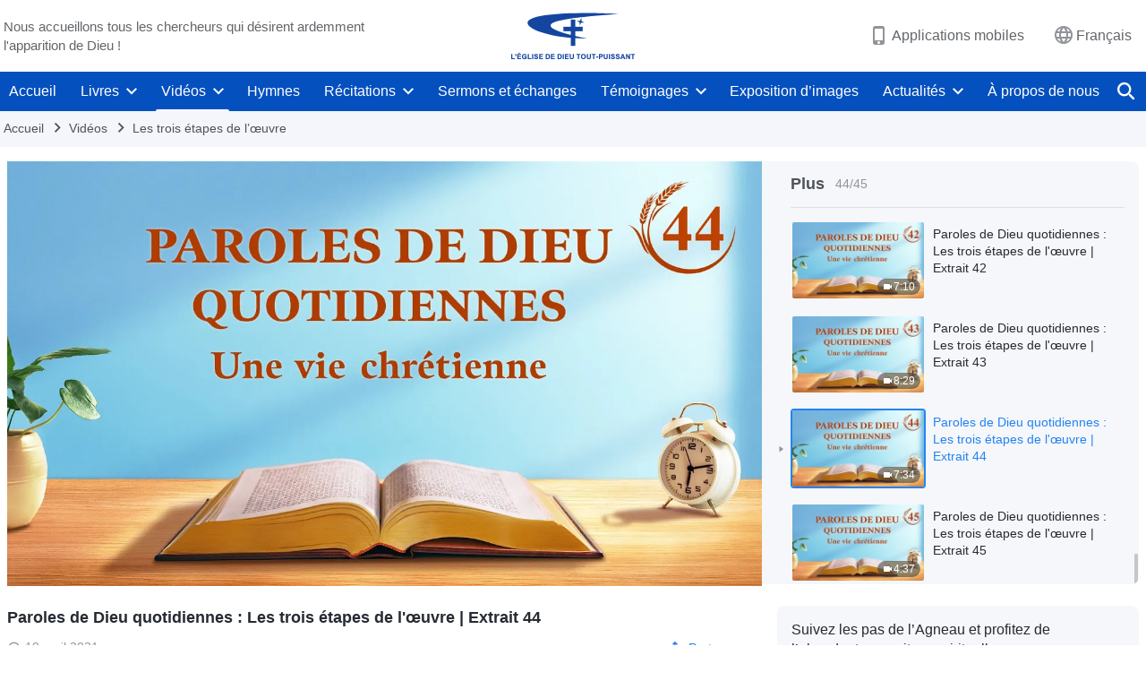

--- FILE ---
content_type: text/html; charset=UTF-8
request_url: https://fr.godfootsteps.org/videos/three-stages-of-work-excerpt-0044-2.html
body_size: 22930
content:
<!DOCTYPE html>
<html dir="ltr" lang="fr-FR" prefix="og: https://ogp.me/ns#">
<head>
    
    <meta charset="UTF-8">
    <meta name="viewport" content="width=device-width, initial-scale=1.0, maximum-scale=1.0, user-scalable=no">
    <meta name="google-site-verification" content="sGSOMgTL7sHohUuvDuPlG4km8BtfIOutJbxjCT2A6Vw"/>
    <link rel="profile" href="https://gmpg.org/xfn/11">
        <link rel="alternate" href="https://www.godfootsteps.org" hreflang="zh-tw" title="全能神教會"/>
        <link rel="alternate" href="https://www.hidden-advent.org" hreflang="zh-cn" title="全能神教会"/>
        <link rel="alternate" href="https://ar.godfootsteps.org" hreflang="ar" title="كنيسة الله القدير"/>
        <link rel="alternate" href="https://bg.godfootsteps.org" hreflang="bg" title="Църквата на Всемогъщия Бог"/>
        <link rel="alternate" href="https://bn.godfootsteps.org" hreflang="bn" title="সর্বশক্তিমান ঈশ্বরের গির্জা"/>
        <link rel="alternate" href="https://de.godfootsteps.org" hreflang="de" title="Die Kirche des Allmächtigen Gottes"/>
        <link rel="alternate" href="https://el.godfootsteps.org" hreflang="el" title="Εκκλησία του Παντοδύναμου Θεού"/>
        <link rel="alternate" href="https://en.godfootsteps.org" hreflang="en" title="The Church of Almighty God"/>
        <link rel="alternate" href="https://es.godfootsteps.org" hreflang="es" title="Iglesia de Dios Todopoderoso"/>
        <link rel="alternate" href="https://fr.godfootsteps.org" hreflang="fr" title="L'Église de Dieu Tout-Puissant"/>
        <link rel="alternate" href="https://he.godfootsteps.org" hreflang="he" title="כנסיית האל הכול יכול"/>
        <link rel="alternate" href="https://hi.godfootsteps.org" hreflang="hi" title="सर्वशक्तिमान परमेश्वर की कलीसिया"/>
        <link rel="alternate" href="https://hmn.godfootsteps.org" hreflang="hmn" title="Pawg Ntseeg Ntawm Vajtswv Tus Uas Muaj Hwj Chim Loj Kawg Nkaus"/>
        <link rel="alternate" href="https://hr.godfootsteps.org" hreflang="hr" title="Crkva Svemogućeg Boga"/>
        <link rel="alternate" href="https://hu.godfootsteps.org" hreflang="hu" title="Mindenható Isten Egyháza"/>
        <link rel="alternate" href="https://id.godfootsteps.org" hreflang="id" title="Gereja Tuhan Yang Mahakuasa"/>
        <link rel="alternate" href="https://it.godfootsteps.org" hreflang="it" title="La Chiesa di Dio Onnipotente"/>
        <link rel="alternate" href="https://jp.godfootsteps.org" hreflang="ja" title="全能神教会"/>
        <link rel="alternate" href="https://km.godfootsteps.org" hreflang="km" title="ពួកជំនុំនៃព្រះដ៏មានគ្រប់ព្រះចេស្ដា"/>
        <link rel="alternate" href="https://kr.godfootsteps.org" hreflang="kr" title="전능하신 하나님 교회"/>
        <link rel="alternate" href="https://lo.godfootsteps.org" hreflang="lo" title="ຄຣິສຕະຈັກຂອງພຣະເຈົ້າອົງຊົງລິດທານຸພາບສູງສຸດ"/>
        <link rel="alternate" href="https://ml.godfootsteps.org" hreflang="ml" title="സര്‍വശക്തനായ ദൈവത്തിന്റെ സഭ"/>
        <link rel="alternate" href="https://mn.godfootsteps.org" hreflang="mn" title="Төгс Хүчит Бурханы Чуулган"/>
        <link rel="alternate" href="https://my.godfootsteps.org" hreflang="my" title="အနန္တတန်ခိုးရှင် ဘုရားသခင်၏အသင်းတော်"/>
        <link rel="alternate" href="https://ne.godfootsteps.org" hreflang="ne" title="सर्वशक्तिमान्‌ परमेश्‍वरको मण्डली"/>
        <link rel="alternate" href="https://nl.godfootsteps.org" hreflang="nl" title="De Kerk van Almachtige God"/>
        <link rel="alternate" href="https://pa.godfootsteps.org" hreflang="pa" title="ਸਰਬਸ਼ਕਤੀਮਾਨ ਪਰਮੇਸ਼ੁਰ ਦੀ ਕਲੀਸਿਯਾ"/>
        <link rel="alternate" href="https://pl.godfootsteps.org" hreflang="pl" title="Kościół Boga Wszechmogącego"/>
        <link rel="alternate" href="https://pt.godfootsteps.org" hreflang="pt" title="Igreja de Deus Todo-Poderoso"/>
        <link rel="alternate" href="https://ro.godfootsteps.org" hreflang="ro" title="Biserica lui Dumnezeu Atotputernic"/>
        <link rel="alternate" href="https://ru.godfootsteps.org" hreflang="ru" title="Церковь Всемогущего Бога"/>
        <link rel="alternate" href="https://sk.godfootsteps.org" hreflang="sk" title="Cirkev Všemohúceho Boha"/>
        <link rel="alternate" href="https://sr.godfootsteps.org" hreflang="sr" title="Crkva Svemogućeg Boga"/>
        <link rel="alternate" href="https://sv.godfootsteps.org" hreflang="sv" title="Allsmäktige Guds Kyrka"/>
        <link rel="alternate" href="https://sw.godfootsteps.org" hreflang="sw" title="Kanisa la Mwenyezi Mungu"/>
        <link rel="alternate" href="https://ta.godfootsteps.org" hreflang="ta" title="சர்வவல்லமையுள்ள தேவனுடைய திருச்சபை"/>
        <link rel="alternate" href="https://th.godfootsteps.org" hreflang="th" title="คริสตจักรแห่งพระเจ้าผู้ทรงมหิทธิฤทธิ์"/>
        <link rel="alternate" href="https://tl.godfootsteps.org" hreflang="tl" title="Ang Iglesia ng Makapangyarihang Diyos"/>
        <link rel="alternate" href="https://uk.godfootsteps.org" hreflang="uk" title="Церква Всемогутнього Бога"/>
        <link rel="alternate" href="https://ur.godfootsteps.org" hreflang="ur" title="قادر مطلق خدا کی کلیسیا"/>
        <link rel="alternate" href="https://vi.godfootsteps.org" hreflang="vi" title="Hội Thánh Đức Chúa Trời Toàn Năng"/>
        <link rel="alternate" href="https://zu.godfootsteps.org" hreflang="zu" title="IBandla LikaNkulunkulu USomandla"/>
        <meta http-equiv="x-dns-prefetch-control" content="on">
    <link rel="preconnect" href="//i.ytimg.com" crossorigin>
    <link rel="preconnect" href="//www.googletagmanager.com" crossorigin>
    <link rel="preconnect" href="//static.kingdomsalvation.org" crossorigin>
    <link rel="dns-prefetch" href="//i.ytimg.com">
    <link rel="dns-prefetch" href="//www.googletagmanager.com">
    <link rel="dns-prefetch" href="//static.kingdomsalvation.org">
    <link rel="apple-touch-icon" sizes="180x180" href="https://static.kingdomsalvation.org/cdn/images/website-icon/official/apple-touch-icon.png">
    <link rel="icon" type="image/png" sizes="32x32" href="https://static.kingdomsalvation.org/cdn/images/website-icon/official/favicon-32x32.png">
    <link rel="icon" type="image/png" sizes="16x16" href="https://static.kingdomsalvation.org/cdn/images/website-icon/official/favicon-16x16.png">

    
		<!-- All in One SEO 4.6.2 - aioseo.com -->
		<title>Paroles de Dieu quotidiennes : Les trois étapes de l'œuvre | Extrait 44 | L'Église de Dieu Tout-Puissant</title>
		<meta name="description" content="« L&#039;Éternel » est le nom que J&#039;ai pris pendant Mon œuvre en Israël, et il signifie le Dieu des Israélites (le peuple élu de Dieu) qui peut avoir pitié de l&#039;homme, maudire l&#039;homme et guider la vie de l&#039;homme, le Dieu qui possède une grande puissance et est plein de sagesse. « Jésus »" />
		<meta name="robots" content="max-image-preview:large" />
		<meta name="msvalidate.01" content="D470DE017DADCA1D16939AC698E65441" />
		<link rel="canonical" href="https://fr.godfootsteps.org/videos/three-stages-of-work-excerpt-0044-2.html" />
		<meta name="generator" content="All in One SEO (AIOSEO) 4.6.2" />
		<meta property="og:locale" content="fr_FR" />
		<meta property="og:site_name" content="L&#039;Église de Dieu Tout-Puissant" />
		<meta property="og:type" content="article" />
		<meta property="og:title" content="Paroles de Dieu quotidiennes : Les trois étapes de l&#039;œuvre | Extrait 44 | L&#039;Église de Dieu Tout-Puissant" />
		<meta property="og:description" content="« L&#039;Éternel » est le nom que J&#039;ai pris pendant Mon œuvre en Israël, et il signifie le Dieu des Israélites (le peuple élu de Dieu) qui peut avoir pitié de l&#039;homme, maudire l&#039;homme et guider la vie de l&#039;homme, le Dieu qui possède une grande puissance et est plein de sagesse. « Jésus »" />
		<meta property="og:url" content="https://fr.godfootsteps.org/videos/three-stages-of-work-excerpt-0044-2.html" />
		<meta property="og:image" content="https://i.ytimg.com/vi/tVNwaVyxg2A/maxresdefault.jpg?v=240928&amp;v=240928" />
		<meta property="og:image:secure_url" content="https://i.ytimg.com/vi/tVNwaVyxg2A/maxresdefault.jpg?v=240928&amp;v=240928" />
		<meta property="article:publisher" content="https://www.facebook.com/kingdomsalvation.fr" />
		<meta name="twitter:card" content="summary_large_image" />
		<meta name="twitter:site" content="@CAGchurchfr" />
		<meta name="twitter:title" content="Paroles de Dieu quotidiennes : Les trois étapes de l&#039;œuvre | Extrait 44 | L&#039;Église de Dieu Tout-Puissant" />
		<meta name="twitter:description" content="« L&#039;Éternel » est le nom que J&#039;ai pris pendant Mon œuvre en Israël, et il signifie le Dieu des Israélites (le peuple élu de Dieu) qui peut avoir pitié de l&#039;homme, maudire l&#039;homme et guider la vie de l&#039;homme, le Dieu qui possède une grande puissance et est plein de sagesse. « Jésus »" />
		<meta name="twitter:image" content="https://i.ytimg.com/vi/tVNwaVyxg2A/maxresdefault.jpg?v=240928" />
		<meta name="google" content="nositelinkssearchbox" />
		<script type="application/ld+json" class="aioseo-schema">
			{"@context":"https:\/\/schema.org","@graph":[{"@type":"BreadcrumbList","@id":"https:\/\/fr.godfootsteps.org\/videos\/three-stages-of-work-excerpt-0044-2.html#breadcrumblist","itemListElement":[{"@type":"ListItem","@id":"https:\/\/fr.godfootsteps.org\/#listItem","position":1,"name":"Home","item":"https:\/\/fr.godfootsteps.org\/","nextItem":"https:\/\/fr.godfootsteps.org\/videos\/three-stages-of-work-excerpt-0044-2.html#listItem"},{"@type":"ListItem","@id":"https:\/\/fr.godfootsteps.org\/videos\/three-stages-of-work-excerpt-0044-2.html#listItem","position":2,"name":"Paroles de Dieu quotidiennes : Les trois \u00e9tapes de l'\u0153uvre | Extrait 44","previousItem":"https:\/\/fr.godfootsteps.org\/#listItem"}]},{"@type":"Organization","@id":"https:\/\/fr.godfootsteps.org\/#organization","name":"L'\u00c9glise de Dieu Tout-Puissant","url":"https:\/\/fr.godfootsteps.org\/","sameAs":["https:\/\/www.instagram.com\/thechurchofalmightygod.fr","https:\/\/www.youtube.com\/channel\/UCb6tGuIid4hQPg7-z23QBjQ"]},{"@type":"WebPage","@id":"https:\/\/fr.godfootsteps.org\/videos\/three-stages-of-work-excerpt-0044-2.html#webpage","url":"https:\/\/fr.godfootsteps.org\/videos\/three-stages-of-work-excerpt-0044-2.html","name":"Paroles de Dieu quotidiennes : Les trois \u00e9tapes de l'\u0153uvre | Extrait 44 | L'\u00c9glise de Dieu Tout-Puissant","description":"\u00ab L'\u00c9ternel \u00bb est le nom que J'ai pris pendant Mon \u0153uvre en Isra\u00ebl, et il signifie le Dieu des Isra\u00e9lites (le peuple \u00e9lu de Dieu) qui peut avoir piti\u00e9 de l'homme, maudire l'homme et guider la vie de l'homme, le Dieu qui poss\u00e8de une grande puissance et est plein de sagesse. \u00ab J\u00e9sus \u00bb","inLanguage":"fr-FR","isPartOf":{"@id":"https:\/\/fr.godfootsteps.org\/#website"},"breadcrumb":{"@id":"https:\/\/fr.godfootsteps.org\/videos\/three-stages-of-work-excerpt-0044-2.html#breadcrumblist"},"datePublished":"2021-04-19T23:31:06+02:00","dateModified":"2024-02-28T21:38:06+01:00"},{"@type":"WebSite","@id":"https:\/\/fr.godfootsteps.org\/#website","url":"https:\/\/fr.godfootsteps.org\/","name":"L'\u00c9glise de Dieu Tout-Puissant","inLanguage":"fr-FR","publisher":{"@id":"https:\/\/fr.godfootsteps.org\/#organization"}}]}
		</script>
		<!-- All in One SEO -->

<style id='jetpack-sharing-buttons-style-inline-css' type='text/css'>
.jetpack-sharing-buttons__services-list{display:flex;flex-direction:row;flex-wrap:wrap;gap:0;list-style-type:none;margin:5px;padding:0}.jetpack-sharing-buttons__services-list.has-small-icon-size{font-size:12px}.jetpack-sharing-buttons__services-list.has-normal-icon-size{font-size:16px}.jetpack-sharing-buttons__services-list.has-large-icon-size{font-size:24px}.jetpack-sharing-buttons__services-list.has-huge-icon-size{font-size:36px}@media print{.jetpack-sharing-buttons__services-list{display:none!important}}ul.jetpack-sharing-buttons__services-list.has-background{padding:1.25em 2.375em}
</style>
<style id='classic-theme-styles-inline-css' type='text/css'>
/*! This file is auto-generated */
.wp-block-button__link{color:#fff;background-color:#32373c;border-radius:9999px;box-shadow:none;text-decoration:none;padding:calc(.667em + 2px) calc(1.333em + 2px);font-size:1.125em}.wp-block-file__button{background:#32373c;color:#fff;text-decoration:none}
</style>
<style id='global-styles-inline-css' type='text/css'>
body{--wp--preset--color--black: #000000;--wp--preset--color--cyan-bluish-gray: #abb8c3;--wp--preset--color--white: #ffffff;--wp--preset--color--pale-pink: #f78da7;--wp--preset--color--vivid-red: #cf2e2e;--wp--preset--color--luminous-vivid-orange: #ff6900;--wp--preset--color--luminous-vivid-amber: #fcb900;--wp--preset--color--light-green-cyan: #7bdcb5;--wp--preset--color--vivid-green-cyan: #00d084;--wp--preset--color--pale-cyan-blue: #8ed1fc;--wp--preset--color--vivid-cyan-blue: #0693e3;--wp--preset--color--vivid-purple: #9b51e0;--wp--preset--gradient--vivid-cyan-blue-to-vivid-purple: linear-gradient(135deg,rgba(6,147,227,1) 0%,rgb(155,81,224) 100%);--wp--preset--gradient--light-green-cyan-to-vivid-green-cyan: linear-gradient(135deg,rgb(122,220,180) 0%,rgb(0,208,130) 100%);--wp--preset--gradient--luminous-vivid-amber-to-luminous-vivid-orange: linear-gradient(135deg,rgba(252,185,0,1) 0%,rgba(255,105,0,1) 100%);--wp--preset--gradient--luminous-vivid-orange-to-vivid-red: linear-gradient(135deg,rgba(255,105,0,1) 0%,rgb(207,46,46) 100%);--wp--preset--gradient--very-light-gray-to-cyan-bluish-gray: linear-gradient(135deg,rgb(238,238,238) 0%,rgb(169,184,195) 100%);--wp--preset--gradient--cool-to-warm-spectrum: linear-gradient(135deg,rgb(74,234,220) 0%,rgb(151,120,209) 20%,rgb(207,42,186) 40%,rgb(238,44,130) 60%,rgb(251,105,98) 80%,rgb(254,248,76) 100%);--wp--preset--gradient--blush-light-purple: linear-gradient(135deg,rgb(255,206,236) 0%,rgb(152,150,240) 100%);--wp--preset--gradient--blush-bordeaux: linear-gradient(135deg,rgb(254,205,165) 0%,rgb(254,45,45) 50%,rgb(107,0,62) 100%);--wp--preset--gradient--luminous-dusk: linear-gradient(135deg,rgb(255,203,112) 0%,rgb(199,81,192) 50%,rgb(65,88,208) 100%);--wp--preset--gradient--pale-ocean: linear-gradient(135deg,rgb(255,245,203) 0%,rgb(182,227,212) 50%,rgb(51,167,181) 100%);--wp--preset--gradient--electric-grass: linear-gradient(135deg,rgb(202,248,128) 0%,rgb(113,206,126) 100%);--wp--preset--gradient--midnight: linear-gradient(135deg,rgb(2,3,129) 0%,rgb(40,116,252) 100%);--wp--preset--font-size--small: 13px;--wp--preset--font-size--medium: 20px;--wp--preset--font-size--large: 36px;--wp--preset--font-size--x-large: 42px;--wp--preset--spacing--20: 0.44rem;--wp--preset--spacing--30: 0.67rem;--wp--preset--spacing--40: 1rem;--wp--preset--spacing--50: 1.5rem;--wp--preset--spacing--60: 2.25rem;--wp--preset--spacing--70: 3.38rem;--wp--preset--spacing--80: 5.06rem;--wp--preset--shadow--natural: 6px 6px 9px rgba(0, 0, 0, 0.2);--wp--preset--shadow--deep: 12px 12px 50px rgba(0, 0, 0, 0.4);--wp--preset--shadow--sharp: 6px 6px 0px rgba(0, 0, 0, 0.2);--wp--preset--shadow--outlined: 6px 6px 0px -3px rgba(255, 255, 255, 1), 6px 6px rgba(0, 0, 0, 1);--wp--preset--shadow--crisp: 6px 6px 0px rgba(0, 0, 0, 1);}:where(.is-layout-flex){gap: 0.5em;}:where(.is-layout-grid){gap: 0.5em;}body .is-layout-flow > .alignleft{float: left;margin-inline-start: 0;margin-inline-end: 2em;}body .is-layout-flow > .alignright{float: right;margin-inline-start: 2em;margin-inline-end: 0;}body .is-layout-flow > .aligncenter{margin-left: auto !important;margin-right: auto !important;}body .is-layout-constrained > .alignleft{float: left;margin-inline-start: 0;margin-inline-end: 2em;}body .is-layout-constrained > .alignright{float: right;margin-inline-start: 2em;margin-inline-end: 0;}body .is-layout-constrained > .aligncenter{margin-left: auto !important;margin-right: auto !important;}body .is-layout-constrained > :where(:not(.alignleft):not(.alignright):not(.alignfull)){max-width: var(--wp--style--global--content-size);margin-left: auto !important;margin-right: auto !important;}body .is-layout-constrained > .alignwide{max-width: var(--wp--style--global--wide-size);}body .is-layout-flex{display: flex;}body .is-layout-flex{flex-wrap: wrap;align-items: center;}body .is-layout-flex > *{margin: 0;}body .is-layout-grid{display: grid;}body .is-layout-grid > *{margin: 0;}:where(.wp-block-columns.is-layout-flex){gap: 2em;}:where(.wp-block-columns.is-layout-grid){gap: 2em;}:where(.wp-block-post-template.is-layout-flex){gap: 1.25em;}:where(.wp-block-post-template.is-layout-grid){gap: 1.25em;}.has-black-color{color: var(--wp--preset--color--black) !important;}.has-cyan-bluish-gray-color{color: var(--wp--preset--color--cyan-bluish-gray) !important;}.has-white-color{color: var(--wp--preset--color--white) !important;}.has-pale-pink-color{color: var(--wp--preset--color--pale-pink) !important;}.has-vivid-red-color{color: var(--wp--preset--color--vivid-red) !important;}.has-luminous-vivid-orange-color{color: var(--wp--preset--color--luminous-vivid-orange) !important;}.has-luminous-vivid-amber-color{color: var(--wp--preset--color--luminous-vivid-amber) !important;}.has-light-green-cyan-color{color: var(--wp--preset--color--light-green-cyan) !important;}.has-vivid-green-cyan-color{color: var(--wp--preset--color--vivid-green-cyan) !important;}.has-pale-cyan-blue-color{color: var(--wp--preset--color--pale-cyan-blue) !important;}.has-vivid-cyan-blue-color{color: var(--wp--preset--color--vivid-cyan-blue) !important;}.has-vivid-purple-color{color: var(--wp--preset--color--vivid-purple) !important;}.has-black-background-color{background-color: var(--wp--preset--color--black) !important;}.has-cyan-bluish-gray-background-color{background-color: var(--wp--preset--color--cyan-bluish-gray) !important;}.has-white-background-color{background-color: var(--wp--preset--color--white) !important;}.has-pale-pink-background-color{background-color: var(--wp--preset--color--pale-pink) !important;}.has-vivid-red-background-color{background-color: var(--wp--preset--color--vivid-red) !important;}.has-luminous-vivid-orange-background-color{background-color: var(--wp--preset--color--luminous-vivid-orange) !important;}.has-luminous-vivid-amber-background-color{background-color: var(--wp--preset--color--luminous-vivid-amber) !important;}.has-light-green-cyan-background-color{background-color: var(--wp--preset--color--light-green-cyan) !important;}.has-vivid-green-cyan-background-color{background-color: var(--wp--preset--color--vivid-green-cyan) !important;}.has-pale-cyan-blue-background-color{background-color: var(--wp--preset--color--pale-cyan-blue) !important;}.has-vivid-cyan-blue-background-color{background-color: var(--wp--preset--color--vivid-cyan-blue) !important;}.has-vivid-purple-background-color{background-color: var(--wp--preset--color--vivid-purple) !important;}.has-black-border-color{border-color: var(--wp--preset--color--black) !important;}.has-cyan-bluish-gray-border-color{border-color: var(--wp--preset--color--cyan-bluish-gray) !important;}.has-white-border-color{border-color: var(--wp--preset--color--white) !important;}.has-pale-pink-border-color{border-color: var(--wp--preset--color--pale-pink) !important;}.has-vivid-red-border-color{border-color: var(--wp--preset--color--vivid-red) !important;}.has-luminous-vivid-orange-border-color{border-color: var(--wp--preset--color--luminous-vivid-orange) !important;}.has-luminous-vivid-amber-border-color{border-color: var(--wp--preset--color--luminous-vivid-amber) !important;}.has-light-green-cyan-border-color{border-color: var(--wp--preset--color--light-green-cyan) !important;}.has-vivid-green-cyan-border-color{border-color: var(--wp--preset--color--vivid-green-cyan) !important;}.has-pale-cyan-blue-border-color{border-color: var(--wp--preset--color--pale-cyan-blue) !important;}.has-vivid-cyan-blue-border-color{border-color: var(--wp--preset--color--vivid-cyan-blue) !important;}.has-vivid-purple-border-color{border-color: var(--wp--preset--color--vivid-purple) !important;}.has-vivid-cyan-blue-to-vivid-purple-gradient-background{background: var(--wp--preset--gradient--vivid-cyan-blue-to-vivid-purple) !important;}.has-light-green-cyan-to-vivid-green-cyan-gradient-background{background: var(--wp--preset--gradient--light-green-cyan-to-vivid-green-cyan) !important;}.has-luminous-vivid-amber-to-luminous-vivid-orange-gradient-background{background: var(--wp--preset--gradient--luminous-vivid-amber-to-luminous-vivid-orange) !important;}.has-luminous-vivid-orange-to-vivid-red-gradient-background{background: var(--wp--preset--gradient--luminous-vivid-orange-to-vivid-red) !important;}.has-very-light-gray-to-cyan-bluish-gray-gradient-background{background: var(--wp--preset--gradient--very-light-gray-to-cyan-bluish-gray) !important;}.has-cool-to-warm-spectrum-gradient-background{background: var(--wp--preset--gradient--cool-to-warm-spectrum) !important;}.has-blush-light-purple-gradient-background{background: var(--wp--preset--gradient--blush-light-purple) !important;}.has-blush-bordeaux-gradient-background{background: var(--wp--preset--gradient--blush-bordeaux) !important;}.has-luminous-dusk-gradient-background{background: var(--wp--preset--gradient--luminous-dusk) !important;}.has-pale-ocean-gradient-background{background: var(--wp--preset--gradient--pale-ocean) !important;}.has-electric-grass-gradient-background{background: var(--wp--preset--gradient--electric-grass) !important;}.has-midnight-gradient-background{background: var(--wp--preset--gradient--midnight) !important;}.has-small-font-size{font-size: var(--wp--preset--font-size--small) !important;}.has-medium-font-size{font-size: var(--wp--preset--font-size--medium) !important;}.has-large-font-size{font-size: var(--wp--preset--font-size--large) !important;}.has-x-large-font-size{font-size: var(--wp--preset--font-size--x-large) !important;}
.wp-block-navigation a:where(:not(.wp-element-button)){color: inherit;}
:where(.wp-block-post-template.is-layout-flex){gap: 1.25em;}:where(.wp-block-post-template.is-layout-grid){gap: 1.25em;}
:where(.wp-block-columns.is-layout-flex){gap: 2em;}:where(.wp-block-columns.is-layout-grid){gap: 2em;}
.wp-block-pullquote{font-size: 1.5em;line-height: 1.6;}
</style>

<!-- <meta name="GmediaGallery" version="1.22.0/1.8.0" license="" /> -->
<script type="application/ld+json">
        [{
            "@context": "http://schema.org",
            "@type": "WebSite",
            "name": "L&#039;Église de Dieu Tout-Puissant",
            "url": "https://fr.godfootsteps.org"
        }]
        </script>
<script>
        window.$g2_config = {
            site_lang:"fr_FR",
            site_type:"official",
            is_cn:false,
            is_latin:true,
            is_rtl:false,
            media_url:"https://static.kingdomsalvation.org",
            s_footnotes:"Note de bas de page",
            template_name:"page-video-player",
            videoPlatform:"YouTube",
            facebook_user_name:"kingdomsalvation.fr",
            host_name:"https://fr.godfootsteps.org",
            comments_platform:"jetpack",
        }
        </script>
  <script type="text/javascript">
    function getBrowserInfo() {
      var Sys = {};
      var ua = navigator.userAgent.toLowerCase();
      var re = /(rv:|msie|edge|firefox|chrome|opera|version).*?([\d.]+)/;
      var m = ua.match(re);
      Sys.browser = m[1].replace(/version/, "'safari");
      Sys.ver = m[2];
      return Sys;
    }

    function versionInfo() {
      document.documentElement.setAttribute('versionOld', 'true');
      document.write('<style type="text/css" id="BrowVer">html[versionOld]{display:none;}</style>');
    }
    var sys = getBrowserInfo();
    switch (sys.browser) {
      case 'chrome':
        parseInt(sys.ver) <= 60 && versionInfo();
        break;
      case 'firefox':
        parseInt(sys.ver) <= 50 && versionInfo();
        break;
      case 'safari':
        parseInt(sys.ver) <= 10 && versionInfo();
        break;
        //  IE
      case 'rv':
      case 'msie':
        parseInt(sys.ver) <= 10 && versionInfo();
        break;
      case 'opera':
        parseInt(sys.ver) <= 10 && versionInfo();
        break;
      default:
        ''
        break;
    }
  </script>
        <link rel="stylesheet" type="text/css" href="https://static.kingdomsalvation.org/cdn/v3/official/framework/css/framework.min.css?v=240928">
        <link rel="stylesheet" type="text/css" href="https://static.kingdomsalvation.org/cdn/v3/common/header/header.min.css?v=240928">
                <link rel="stylesheet" type="text/css" href="https://static.kingdomsalvation.org/cdn/v3/common/footer/footer.min.css?v=240928" media="print" onload="this.media='all'">
                <link rel="stylesheet" href="https://static.kingdomsalvation.org/cdn/v3/common/call-action-guild/call-action-guild.min.css?v=240928" media="print" onload="this.media='all'">
<link rel="stylesheet" type="text/css" href="https://cdnjs.cloudflare.com/ajax/libs/clusterize.js/0.18.0/clusterize.min.css">
<link rel="stylesheet" type="text/css" href="https://static.kingdomsalvation.org/cdn/v3/common/page-video-player/page-video-player.min.css?v=240928">
<script type="text/javascript">
/* <![CDATA[ */
var gospelAjax = {"ajaxurl":"https:\/\/fr.godfootsteps.org\/wp-admin\/admin-ajax.php","security":"cb436a1026"};
/* ]]> */
</script>
    <style>@font-face{font-family:icomoon;src:url('https://static.kingdomsalvation.org/cdn/v3/sources/fonts/official/fonts/icomoon.woff?v=240928') format('woff');font-weight: normal;font-style:normal;font-display:swap}[class*=" icon-"],[class^=icon-]{font-family:icomoon!important;speak:never;font-style:normal;font-weight:400;font-variant:normal;text-transform:none;line-height:1;-webkit-font-smoothing:antialiased;-moz-osx-font-smoothing:grayscale}.icon-videos-list:before{content:"\e945";color:#fff;}.icon-content-copy:before{content:"\e942";color:#666}.icon-widgets:before{content:"\e943";color:#666}.icon-filter-list:before{content:"\e944"}.icon-youtube .path1:before{content:"\e940";color:#fff}.icon-youtube .path2:before{content:"\e941";margin-left:-1.421875em;color:#000}.icon-chatonline .path1:before{content:"\e93d";color:#8ad686}.icon-chatonline .path2:before{content:"\e93e";margin-left:-1.23046875em;color:#fff}.icon-chatonline .path3:before{content:"\e93f";margin-left:-1.23046875em;color:#4db748}.icon-chat-icon .path1:before{content:"\e903";color:none;opacity:.85}.icon-chat-icon .path2:before{content:"\e904";margin-left:-1em;color:#000;opacity:.85}.icon-chat-icon .path3:before{content:"\e93b";margin-left:-1em;color:#fff;opacity:.85}.icon-close:before{content:"\e922"}.icon-cached:before{content:"\e93c"}.icon-lrc:before{content:"\e902"}.icon-send:before{content:"\e901"}.icon-volume-off:before{content:"\e93a"}.icon-play-arrow-filled:before{content:"\e900"}.icon-repeat-one:before{content:"\e938"}.icon-copy-link:before{content:"\e905"}.icon-communication-list:before{content:"\e906"}.icon-font-setting:before{content:"\e907"}.icon-font-add:before{content:"\e908"}.icon-font-cut:before{content:"\e909"}.icon-shuffle:before{content:"\e90a"}.icon-repeat:before{content:"\e90b"}.icon-share:before{content:"\e90c"}.icon-list-download:before{content:"\e90d"}.icon-text-rotate-vertical:before{content:"\e90e"}.icon-movie:before{content:"\e90f"}.icon-line-movie:before{content:"\e910"}.icon-forum:before{content:"\e911"}.icon-audio:before{content:"\e912"}.icon-books:before{content:"\e913"}.icon-search:before{content:"\e914"}.icon-headset:before{content:"\e915"}.icon-volume-mute:before{content:"\e916"}.icon-expand-more:before{content:"\e917"}.icon-expand-less:before{content:"\e918"}.icon-fullscreen-exit:before{content:"\e919"}.icon-fullscreen:before{content:"\e91a"}.icon-videocam:before{content:"\e91b"}.icon-play-arrow-outline:before{content:"\e91c"}.icon-cloud-download:before{content:"\e91d"}.icon-tune:before{content:"\e91e"}.icon-palette:before{content:"\e91f"}.icon-more-vert:before{content:"\e920"}.icon-menu:before{content:"\e921"}.icon-cancel:before{content:"\e923"}.icon-arrow-drop-down:before{content:"\e924"}.icon-arrow-back:before{content:"\e925"}.icon-navigate-next:before{content:"\e926"}.icon-navigate-before:before{content:"\e927"}.icon-phone-iphone:before{content:"\e928"}.icon-format-list-bulleted:before{content:"\e929"}.icon-mail-outline:before{content:"\e92a"}.icon-call:before{content:"\e92b"}.icon-playlist-play:before{content:"\e92c"}.icon-volume-up:before{content:"\e92d"}.icon-play-circle-outline:before{content:"\e92e"}.icon-pause-circle-outline:before{content:"\e92f"}.icon-skip-previous:before{content:"\e930"}.icon-skip-next:before{content:"\e931"}.icon-playlist-add:before{content:"\e932"}.icon-high-quality:before{content:"\e933"}.icon-language:before{content:"\e934"}.icon-list:before{content:"\e935"}.icon-history:before{content:"\e936"}.icon-view-list:before{content:"\e937"}.icon-view-module:before{content:"\e939"}</style>
    <style id="customCss"></style>

    <!-- Google Tag Manager -->
    <script>
        (function(w,d,s,l,i){
            w[l]=w[l]||[];
            w[l].push({'gtm.start':new Date().getTime(),event:'gtm.js'});
            var f=d.getElementsByTagName(s)[0],j=d.createElement(s),dl=l != 'dataLayer'?'&l='+l:'';
            j.async=true;j.src='https://www.googletagmanager.com/gtm.js?id='+i+dl;
            f.parentNode.insertBefore(j, f);
        })
        (window, document, 'script', 'dataLayer', 'GTM-P5C3B3B');
    </script>
    <!-- End Google Tag Manager -->
</head>
<body class="latin default-similar-videos" site_type="official" template_name="page-video-player">
<!-- Google Tag Manager (noscript) -->
<noscript>
    <iframe src="https://www.googletagmanager.com/ns.html?id=GTM-P5C3B3B" height="0" width="0" style="display:none;visibility:hidden"></iframe>
</noscript>
<!-- End Google Tag Manager (noscript) -->
<div class="head-commercial-wrap d-xl-none" data-showType="image_gif" data-fixed="true" data-loop="yes" widgetId="commercial_whole_device_top">
    <a class="recom-item messenger-payload"  href="https://chat.whatsapp.com/IFR8QP7mVo3FWjkJ0fw5HU" data-android="" data-ios=""
        data-tab-img="https://fr.godfootsteps.org/wp-content/uploads/2025/06/WB-TAB-ZB20250530-FR-1536×190.gif" data-mb-img="https://fr.godfootsteps.org/wp-content/uploads/2025/06/WB-MB-ZB20250530-FR-750×150.gif" data-adname="来自神的祝福"
        data-title="来自神的祝福" tabIndex="0" linkType="page_link" target="_blank" data-ref="TOP-AD"></a>
</div><header id="header">
    <div class="container head">
        <p class="d-none d-xl-block">Nous accueillons tous les chercheurs qui désirent ardemment l'apparition de Dieu !</p>
        <button id="sidenav-btn" data-target="mobile-slide-out" class="d-xl-none btn btn-icon"><i class="icon-menu"></i>
        </button>
        <a href="https://fr.godfootsteps.org" class="logo" title="L&#039;Église de Dieu Tout-Puissant">
            <img src="https://fr.godfootsteps.org/wp-content/uploads/2023/09/fr-logo.svg" alt="L&#039;Église de Dieu Tout-Puissant" title="L&#039;Église de Dieu Tout-Puissant">
            <h1>L&#039;Église de Dieu Tout-Puissant</h1>
        </a>
        <div class="head-right">
            <a href="javascript:;" id="apps-trigger-btn" class="mobile-app">
                <i class="icon-phone-iphone"></i>Applications mobiles</a>
            <button class="language"><i class="icon-language"></i>Français</button>
            <button class="mb-search-show-btn d-xl-none btn btn-icon"><i class="icon-search"></i></button>
        </div>
    </div>
    <nav id="navbar" class="d-none d-xl-block">
        <div class="container nav-box-navigation">
			<ul id="nav-menu" class="menu"><li class="menu-item menu-item-type-post_type"><a href="https://fr.godfootsteps.org/">Accueil</a></li>
<li class="menu-item menu-item-type-post_type menu-item-has-children"><a href="https://fr.godfootsteps.org/books.html">Livres</a><button class="btn icon-expand-more"></button>
<ul class="sub-menu">
	<li class="menu-item"><a href="/books/utterances-of-christ.html">Déclarations de Christ des derniers jours</a></li>
	<li class="menu-item"><a href="/books/gospel-books.html">Livres évangéliques</a></li>
	<li class="menu-item"><a href="/books/books-on-life-entry.html">Livres sur l'entrée dans la vie</a></li>
	<li class="menu-item"><a href="/books/testimonies.html">Témoignages d’expérience</a></li>
</ul>
</li>
<li class="menu-item menu-item-type-post_type menu-item-has-children"><a href="https://fr.godfootsteps.org/videos.html">Vidéos</a><button class="btn icon-expand-more"></button>
<ul class="sub-menu">
	<li class="menu-item menu-item-has-children"><a href="#">Lectures des paroles de Dieu Tout-Puissant</a><button class="btn icon-expand-more"></button>
	<ul class="sub-menu">
		<li class="menu-item"><a href="/video-category/readings-of-Almighty-God-s-words.html">Lectures de La Parole, vol. 1 : L’apparition et l’œuvre de Dieu</a></li>
		<li class="menu-item"><a href="/video-category/the-way-to-know-God.html">Lectures de La Parole, vol. 2 : Sur la connaissance de Dieu</a></li>
		<li class="menu-item"><a href="/video-category/records-of-talks-of-Christ-of-the-last-days.html">Lectures de La Parole, vol. 3 : Discours de Christ des derniers jours</a></li>
		<li class="menu-item"><a href="/video-category/video-exposing-antichrists.html">Lectures de La Parole, vol. 4 : Exposer les antéchrists</a></li>
		<li class="menu-item"><a href="/video-category/video-responsibilities-of-leaders-and-workers.html">Lectures de La Parole, vol. 5 : Les responsabilités des dirigeants et des ouvriers</a></li>
		<li class="menu-item"><a href="https://fr.godfootsteps.org/video-category/video-on-the-pursuit-of-the-truth.html">Lectures de La Parole, vol. 6 : Sur la poursuite de la vérité</a></li>
	</ul>
</li>
	<li class="menu-item"><a href="/video-category/daily-words-of-God.html">Lectures de Paroles de Dieu quotidiennes</a></li>
	<li class="menu-item"><a href="/video-category/gospel-movies.html">Films de l’évangile</a></li>
	<li class="menu-item"><a href="/video-category/persecution-experience-movies.html">Films de persécution religieuse</a></li>
	<li class="menu-item"><a href="/video-category/experience-testimonies.html">Témoignages de la vie d’Église</a></li>
	<li class="menu-item"><a href="/video-category/life-experience-video.html">Films de témoignages sur l’expérience de vie</a></li>
	<li class="menu-item"><a href="https://fr.godfootsteps.org/video-category/sermons-seeking-true-faith.html">Série de sermons : À la recherche de la vraie foi</a></li>
	<li class="menu-item"><a href="/video-category/kingdom-mv.html">Vidéos musicales</a></li>
	<li class="menu-item"><a href="https://fr.godfootsteps.org/video-category/kingdom-songs-of-praise.html">Chœur de danse</a></li>
	<li class="menu-item"><a href="/video-category/choir.html">Série de vidéos du chœur</a></li>
	<li class="menu-item"><a href="/video-category/the-life-of-the-church-artistic-series.html">La vie de l’Église – Série de variétés</a></li>
	<li class="menu-item"><a href="/video-category/hymns.html">Vidéos d’hymnes</a></li>
	<li class="menu-item"><a href="https://fr.godfootsteps.org/video-category/disclosure-of-the-true-facts.html">Révéler la vérité</a></li>
	<li class="menu-item"><a href="https://fr.godfootsteps.org/video-category/gospel-wonderful-pieces.html">Extraits de films</a></li>
	<li class="menu-item menu-item-has-children"><a href="/video-category/feature-pages.html">Moments forts des films</a><button class="btn icon-expand-more"></button>
	<ul class="sub-menu">
		<li class="menu-item"><a href="/video-category/choir-pages.html">Moments forts du chœur</a></li>
		<li class="menu-item"><a href="/video-category/gospel-movie-pages.html">Moments forts des films</a></li>
	</ul>
</li>
</ul>
</li>
<li class="menu-item menu-item-type-post_type"><a href="https://fr.godfootsteps.org/hymns.html">Hymnes</a></li>
<li class="menu-item menu-item-type-post_type menu-item-has-children"><a href="https://fr.godfootsteps.org/recital.html">Récitations</a><button class="btn icon-expand-more"></button>
<ul class="sub-menu">
	<li class="menu-item"><a href="/readings-knowing-God.html">Paroles de Dieu quotidiennes : Connaître Dieu</a></li>
	<li class="menu-item menu-item-has-children"><a href="/readings-a-christian-life.html">Paroles de Dieu quotidiennes : Une vie chrétienne</a><button class="btn icon-expand-more"></button>
	<ul class="sub-menu">
		<li class="menu-item"><a href="/the-three-stages-of-work.html">Les trois étapes de l’œuvre</a></li>
		<li class="menu-item"><a href="/God-s-appearance-and-work.html">L’apparition et l’oeuvre de Dieu</a></li>
		<li class="menu-item"><a href="/judgment-in-the-last-days.html">Le jugement dans les derniers jours</a></li>
		<li class="menu-item"><a href="/the-incarnation.html">L’incarnation</a></li>
		<li class="menu-item"><a href="/knowing-God-s-work.html">Connaître l’œuvre de Dieu</a></li>
		<li class="menu-item"><a href="/God-s-disposition-and-what-He-has-and-is.html">Le tempérament de Dieu et ce qu’Il a et est</a></li>
		<li class="menu-item"><a href="/mysteries-about-the-bible.html">Mystères sur de la Bible</a></li>
		<li class="menu-item"><a href="/exposing-religious-notions.html">Dévoiler les idées fausses religieuses</a></li>
		<li class="menu-item"><a href="/exposing-mankind-s-corruption.html">Dévoiler la corruption du genre humain</a></li>
		<li class="menu-item"><a href="/entry-into-life-readings-a-christian-life.html">L’entrée dans la vie</a></li>
		<li class="menu-item"><a href="/destinations-and-outcomes.html">Destinations et issues</a></li>
	</ul>
</li>
	<li class="menu-item"><a href="/recital-god-word-selected-passages.html">La Parole, vol. 1 : L’apparition et l’œuvre de Dieu (sélections)</a></li>
	<li class="menu-item"><a href="https://fr.godfootsteps.org/readings-on-knowing-God-selections.html">La Parole, vol. 2 : Sur la connaissance de Dieu (chapitres complets)</a></li>
	<li class="menu-item"><a href="/readings-records-of-talks-of-Christ-of-the-last-days.html">La Parole, vol. 3 : Discours de Christ des derniers jours (chapitres complets)</a></li>
	<li class="menu-item"><a href="/audio-exposing-antichrists.html">La Parole, vol. 4 : Exposer les antéchrists (chapitres complets)</a></li>
	<li class="menu-item"><a href="/audio-responsibilities-of-leaders-and-workers.html">La Parole, vol. 5 : Les responsabilités des dirigeants et des ouvriers (chapitres complets)</a></li>
	<li class="menu-item"><a href="/recital-on-the-pursuit-of-the-truth.html">La Parole, vol. 6 : Sur la poursuite de la vérité (chapitres complets)</a></li>
</ul>
</li>
<li class="menu-item"><a href="https://fr.godfootsteps.org/preaching.html">Sermons et échanges</a></li>
<li class="menu-item menu-item-type-post_type menu-item-has-children"><a href="https://fr.godfootsteps.org/testimonies.html">Témoignages</a><button class="btn icon-expand-more"></button>
<ul class="sub-menu">
	<li class="menu-item menu-item-has-children"><a href="/testimonies-categories/testimonies-of-life-experiences.html">Témoignages d’expériences de vie</a><button class="btn icon-expand-more"></button>
	<ul class="sub-menu">
		<li class="menu-item"><a href="/testimonies-categories/resolving-arrogance-self-righteousness.html">Résoudre l’arrogance et la présomption</a></li>
		<li class="menu-item"><a href="/testimonies-categories/resolving-selfishness-and-baseness.html">Résoudre l’égoïsme et la bassesse</a></li>
		<li class="menu-item"><a href="/testimonies-categories/resolving-perfunctoriness.html">Résoudre la superficialité</a></li>
		<li class="menu-item"><a href="/testimonies-categories/resolving-deceit-and-trickery.html">Résoudre la fourberie et la tromperie</a></li>
		<li class="menu-item"><a href="/testimonies-categories/resolving-pursuit-of-status.html">Résoudre la poursuite du statut</a></li>
		<li class="menu-item"><a href="/testimonies-categories/resolving-guardedness-and-misunderstanding.html">Résoudre la méfiance et les incompréhensions</a></li>
		<li class="menu-item"><a href="/testimonies-categories/resolving-hypocrisy-and-pretense.html">Résoudre la dissimulation de soi</a></li>
		<li class="menu-item"><a href="/testimonies-categories/resolving-intent-to-gain-blessings.html">Résoudre les intentions d’obtenir des bénédictions</a></li>
		<li class="menu-item"><a href="/testimonies-categories/resolving-traditional-notions.html">Résoudre les notions traditionnelles</a></li>
		<li class="menu-item"><a href="/testimonies-categories/resolving-people-pleaser-mentality.html">Résoudre le comportement des personnes complaisantes</a></li>
		<li class="menu-item"><a href="/testimonies-categories/other-1.html">Autres</a></li>
	</ul>
</li>
	<li class="menu-item"><a href="/testimonies-categories/overcomers.html">Témoignages de persécutions</a></li>
	<li class="menu-item menu-item-has-children"><a href="/testimonies-categories/testimonies-of-returning-to-god.html">Témoignages du retour à Dieu</a><button class="btn icon-expand-more"></button>
	<ul class="sub-menu">
		<li class="menu-item"><a href="/testimonies-categories/welcoming-the-lords-return.html">Accueillir le retour du Seigneur</a></li>
		<li class="menu-item"><a href="/testimonies-categories/spiritual-battles.html">Batailles spirituelles</a></li>
	</ul>
</li>
	<li class="menu-item"><a href="https://fr.godfootsteps.org/testimonies-categories/sermon-articles.html">Articles de sermons</a></li>
	<li class="menu-item"><a href="/testimonies-categories/faith-guide.html">Guide de la foi</a></li>
	<li class="menu-item menu-item-has-children"><a href="/testimonies-categories/soul-harbor.html">Foi et vie</a><button class="btn icon-expand-more"></button>
	<ul class="sub-menu">
		<li class="menu-item"><a href="/testimonies-categories/family-marriage.html">Famille</a></li>
		<li class="menu-item"><a href="/testimonies-categories/relating-to-children.html">Comment traiter ses enfants</a></li>
		<li class="menu-item"><a href="/testimonies-categories/relating-to-parents.html">Comment traiter ses parents</a></li>
		<li class="menu-item"><a href="/testimonies-categories/workplace-and-career.html">Lieu de travail</a></li>
		<li class="menu-item"><a href="/testimonies-categories/other-2.html">Autres</a></li>
	</ul>
</li>
</ul>
</li>
<li class="menu-item"><a href="https://fr.godfootsteps.org/special-topic/picture-exhibition/">Exposition d’images</a></li>
<li class="menu-item menu-item-has-children"><a href="https://fr.godfootsteps.org/news.html">Actualités</a><button class="btn icon-expand-more"></button>
<ul class="sub-menu">
	<li class="menu-item"><a href="https://fr.godfootsteps.org/news-categories/church-news.html">Actualités de l'Église</a></li>
	<li class="menu-item"><a href="/news-categories/facts-of-ccp-persecution-of-christians.html">Les faits sur la persécution tyrannique des chrétiens par le PCC</a></li>
	<li class="menu-item"><a href="https://fr.godfootsteps.org/news-categories/special-focus.html">Sujet spécial</a></li>
	<li class="menu-item"><a href="https://fr.godfootsteps.org/news-categories/interviews-comments.html">Entretiens &#038; Commentaires</a></li>
</ul>
</li>
<li class="menu-item menu-item-type-post_type"><a href="https://fr.godfootsteps.org/about-us.html">À propos de nous</a></li>
</ul>            <button class="nav-search-btn"><i class="icon-search"></i><i class="icon-close"></i></button>
        </div>
        <section class="pc-search-wrapper">
            <form action="https://fr.godfootsteps.org" method="get">
                <div class="search-box">
                    <meta content="https://fr.godfootsteps.org/?s={s}">
                    <div class="search-input">
                        <i class="icon-search"></i>
                        <input type="search" class="sinput form-control" autocomplete="off" placeholder="Chercher..." name="s">
                        <button class="clear-btn d-none"><i class="icon-close"></i></button>
                        <button class="category-btn"><span>Filtre</span><i class="icon-expand-more d-none d-md-block"></i><i class="icon-filter-list d-md-none"></i></button>
                    </div>
                    <button type="submit" class="search-btn btn">Chercher</button>
                </div>
            </form>
        </section>
    </nav>
</header>
<div id="mobile-slide-out" class="sidenav">
    <div class="sidenav-wrapper">
        <div class="sidenav-head">
            <button class="btn btn-icon sidenav-close"><i class="icon-close"></i></button>
        </div>
        <div class="sidenav-content">
            <a href="javascript:;" id="mobile-sidenav-apps">Applications mobiles <i class="icon-expand-more"></i></a>
        </div>
    </div>
</div>
<div id="lang-wrapper" class="modal">
    <div class="modal-dialog">
        <div class="modal-box modal-content">
            <button class="focus sidenav-close"><i class="icon-navigate-before"></i>Retour            </button>
            <div class="modal-header"><p>Langues</p>
                <button class="btn btn-icon modal-header-close"><i class="icon-close"></i></button>
            </div>
            <div class="modal-body-content">
                <div class="lang-content d-flex">
											                        <a  href="https://www.godfootsteps.org" title="全能神教會" data-content="繁體中文">全能神教會</a>
											                        <a  href="https://www.hidden-advent.org" title="全能神教会" data-content="简体中文">全能神教会</a>
											                        <a  href="https://ar.godfootsteps.org" title="كنيسة الله القدير" data-content="العربية">كنيسة الله القدير</a>
											                        <a  href="https://bg.godfootsteps.org" title="Църквата на Всемогъщия Бог" data-content="Български">Църквата на Всемогъщия Бог</a>
											                        <a  href="https://bn.godfootsteps.org" title="সর্বশক্তিমান ঈশ্বরের গির্জা" data-content="বাংলা">সর্বশক্তিমান ঈশ্বরের গির্জা</a>
											                        <a  href="https://de.godfootsteps.org" title="Die Kirche des Allmächtigen Gottes" data-content="Deutsch">Die Kirche des Allmächtigen Gottes</a>
											                        <a  href="https://el.godfootsteps.org" title="Εκκλησία του Παντοδύναμου Θεού" data-content="Ελληνικά">Εκκλησία του Παντοδύναμου Θεού</a>
											                        <a  href="https://en.godfootsteps.org" title="The Church of Almighty God" data-content="English">The Church of Almighty God</a>
											                        <a  href="https://es.godfootsteps.org" title="Iglesia de Dios Todopoderoso" data-content="Español">Iglesia de Dios Todopoderoso</a>
											                        <a class="active" href="https://fr.godfootsteps.org" title="L'Église de Dieu Tout-Puissant" data-content="Français">L'Église de Dieu Tout-Puissant</a>
											                        <a  href="https://he.godfootsteps.org" title="כנסיית האל הכול יכול" data-content="עברית">כנסיית האל הכול יכול</a>
											                        <a  href="https://hi.godfootsteps.org" title="सर्वशक्तिमान परमेश्वर की कलीसिया" data-content="हिन्दी">सर्वशक्तिमान परमेश्वर की कलीसिया</a>
											                        <a  href="https://hmn.godfootsteps.org" title="Pawg Ntseeg Ntawm Vajtswv Tus Uas Muaj Hwj Chim Loj Kawg Nkaus" data-content="Hmoob">Pawg Ntseeg Ntawm Vajtswv Tus Uas Muaj Hwj Chim Loj Kawg Nkaus</a>
											                        <a  href="https://hr.godfootsteps.org" title="Crkva Svemogućeg Boga" data-content="Hrvatski">Crkva Svemogućeg Boga</a>
											                        <a  href="https://hu.godfootsteps.org" title="Mindenható Isten Egyháza" data-content="Magyar">Mindenható Isten Egyháza</a>
											                        <a  href="https://id.godfootsteps.org" title="Gereja Tuhan Yang Mahakuasa" data-content="Indonesia">Gereja Tuhan Yang Mahakuasa</a>
											                        <a  href="https://it.godfootsteps.org" title="La Chiesa di Dio Onnipotente" data-content="Italiano">La Chiesa di Dio Onnipotente</a>
											                        <a  href="https://jp.godfootsteps.org" title="全能神教会" data-content="日本語">全能神教会</a>
											                        <a  href="https://km.godfootsteps.org" title="ពួកជំនុំនៃព្រះដ៏មានគ្រប់ព្រះចេស្ដា" data-content="ភាសាខ្មែរ">ពួកជំនុំនៃព្រះដ៏មានគ្រប់ព្រះចេស្ដា</a>
											                        <a  href="https://kr.godfootsteps.org" title="전능하신 하나님 교회" data-content="한국어">전능하신 하나님 교회</a>
											                        <a  href="https://lo.godfootsteps.org" title="ຄຣິສຕະຈັກຂອງພຣະເຈົ້າອົງຊົງລິດທານຸພາບສູງສຸດ" data-content="ລາວ">ຄຣິສຕະຈັກຂອງພຣະເຈົ້າອົງຊົງລິດທານຸພາບສູງສຸດ</a>
											                        <a  href="https://ml.godfootsteps.org" title="സര്‍വശക്തനായ ദൈവത്തിന്റെ സഭ" data-content="മലയാളം">സര്‍വശക്തനായ ദൈവത്തിന്റെ സഭ</a>
											                        <a  href="https://mn.godfootsteps.org" title="Төгс Хүчит Бурханы Чуулган" data-content="Монгол">Төгс Хүчит Бурханы Чуулган</a>
											                        <a  href="https://my.godfootsteps.org" title="အနန္တတန်ခိုးရှင် ဘုရားသခင်၏အသင်းတော်" data-content="မြန်မာဘာသာ">အနန္တတန်ခိုးရှင် ဘုရားသခင်၏အသင်းတော်</a>
											                        <a  href="https://ne.godfootsteps.org" title="सर्वशक्तिमान्‌ परमेश्‍वरको मण्डली" data-content="नेपाली">सर्वशक्तिमान्‌ परमेश्‍वरको मण्डली</a>
											                        <a  href="https://nl.godfootsteps.org" title="De Kerk van Almachtige God" data-content="Nederlands">De Kerk van Almachtige God</a>
											                        <a  href="https://pa.godfootsteps.org" title="ਸਰਬਸ਼ਕਤੀਮਾਨ ਪਰਮੇਸ਼ੁਰ ਦੀ ਕਲੀਸਿਯਾ" data-content="ਪੰਜਾਬੀ">ਸਰਬਸ਼ਕਤੀਮਾਨ ਪਰਮੇਸ਼ੁਰ ਦੀ ਕਲੀਸਿਯਾ</a>
											                        <a  href="https://pl.godfootsteps.org" title="Kościół Boga Wszechmogącego" data-content="Polski">Kościół Boga Wszechmogącego</a>
											                        <a  href="https://pt.godfootsteps.org" title="Igreja de Deus Todo-Poderoso" data-content="Português">Igreja de Deus Todo-Poderoso</a>
											                        <a  href="https://ro.godfootsteps.org" title="Biserica lui Dumnezeu Atotputernic" data-content="Română">Biserica lui Dumnezeu Atotputernic</a>
											                        <a  href="https://ru.godfootsteps.org" title="Церковь Всемогущего Бога" data-content="Русский">Церковь Всемогущего Бога</a>
											                        <a  href="https://sk.godfootsteps.org" title="Cirkev Všemohúceho Boha" data-content="Slovenčina">Cirkev Všemohúceho Boha</a>
											                        <a  href="https://sr.godfootsteps.org" title="Crkva Svemogućeg Boga" data-content="Srpski">Crkva Svemogućeg Boga</a>
											                        <a  href="https://sv.godfootsteps.org" title="Allsmäktige Guds Kyrka" data-content="Svenska">Allsmäktige Guds Kyrka</a>
											                        <a  href="https://sw.godfootsteps.org" title="Kanisa la Mwenyezi Mungu" data-content="Kiswahili">Kanisa la Mwenyezi Mungu</a>
											                        <a  href="https://ta.godfootsteps.org" title="சர்வவல்லமையுள்ள தேவனுடைய திருச்சபை" data-content="தமிழ்">சர்வவல்லமையுள்ள தேவனுடைய திருச்சபை</a>
											                        <a  href="https://th.godfootsteps.org" title="คริสตจักรแห่งพระเจ้าผู้ทรงมหิทธิฤทธิ์" data-content="ไทย">คริสตจักรแห่งพระเจ้าผู้ทรงมหิทธิฤทธิ์</a>
											                        <a  href="https://tl.godfootsteps.org" title="Ang Iglesia ng Makapangyarihang Diyos" data-content="Filipino">Ang Iglesia ng Makapangyarihang Diyos</a>
											                        <a  href="https://uk.godfootsteps.org" title="Церква Всемогутнього Бога" data-content="Українська">Церква Всемогутнього Бога</a>
											                        <a  href="https://ur.godfootsteps.org" title="قادر مطلق خدا کی کلیسیا" data-content="اردو">قادر مطلق خدا کی کلیسیا</a>
											                        <a  href="https://vi.godfootsteps.org" title="Hội Thánh Đức Chúa Trời Toàn Năng" data-content="Tiếng Việt">Hội Thánh Đức Chúa Trời Toàn Năng</a>
											                        <a  href="https://zu.godfootsteps.org" title="IBandla LikaNkulunkulu USomandla" data-content="IsiZulu">IBandla LikaNkulunkulu USomandla</a>
					                </div>
            </div>
        </div>
    </div>
</div>

<div class="custom-s-select" style="display:none;">
    <input id="select-cat-type" type="hidden" name="cats" value="all">
    <div class="select-box nano">
        <ul class="s-books-cats nano-content">
			                <li class="cats-item">
                    <input type="checkbox" class="gospel-checkbox" id="tbw-s" data-cat="tbw">
                    <label for="tbw-s">Déclarations de Christ des derniers jours</label>
                    <ul class="cats-options">
						                            <li>
                                <input type="checkbox" class="gospel-checkbox" id="c113-s" data-cat="c113">
                                <label for="c113-s">La Parole, vol. 1 : L’apparition et l’œuvre de Dieu</label>
                            </li>
						                            <li>
                                <input type="checkbox" class="gospel-checkbox" id="c636-s" data-cat="c636">
                                <label for="c636-s">La Parole, vol. 2 : Sur la connaissance de Dieu</label>
                            </li>
						                            <li>
                                <input type="checkbox" class="gospel-checkbox" id="c641-s" data-cat="c641">
                                <label for="c641-s">La Parole, vol. 3 : Discours de Christ des derniers jours</label>
                            </li>
						                            <li>
                                <input type="checkbox" class="gospel-checkbox" id="c657-s" data-cat="c657">
                                <label for="c657-s">La Parole, vol. 4 : Exposer les antéchrists</label>
                            </li>
						                            <li>
                                <input type="checkbox" class="gospel-checkbox" id="c662-s" data-cat="c662">
                                <label for="c662-s">La Parole, vol. 5 : Les responsabilités des dirigeants et des ouvriers</label>
                            </li>
						                            <li>
                                <input type="checkbox" class="gospel-checkbox" id="c640-s" data-cat="c640">
                                <label for="c640-s">La Parole, vol. 6 : Sur la poursuite de la vérité</label>
                            </li>
						                            <li>
                                <input type="checkbox" class="gospel-checkbox" id="c21-s" data-cat="c21">
                                <label for="c21-s">Le jugement commence par la maison de Dieu</label>
                            </li>
						                            <li>
                                <input type="checkbox" class="gospel-checkbox" id="c216-s" data-cat="c216">
                                <label for="c216-s">Paroles essentielles de Dieu Tout-Puissant, Christ des derniers jours</label>
                            </li>
						                            <li>
                                <input type="checkbox" class="gospel-checkbox" id="c528-s" data-cat="c528">
                                <label for="c528-s">Paroles de Dieu quotidiennes</label>
                            </li>
						                    </ul>
                </li>
			                <li class="cats-item">
                    <input type="checkbox" class="gospel-checkbox" id="tbg-s" data-cat="tbg">
                    <label for="tbg-s">Livres évangéliques</label>
                    <ul class="cats-options">
						                            <li>
                                <input type="checkbox" class="gospel-checkbox" id="c214-s" data-cat="c214">
                                <label for="c214-s">Les vérités-réalités dans lesquelles doivent entrer ceux qui croient en Dieu</label>
                            </li>
						                            <li>
                                <input type="checkbox" class="gospel-checkbox" id="c541-s" data-cat="c541">
                                <label for="c541-s">Lignes directrices pour répandre l’Évangile du Règne</label>
                            </li>
						                            <li>
                                <input type="checkbox" class="gospel-checkbox" id="c109-s" data-cat="c109">
                                <label for="c109-s">Les brebis de Dieu entendent la voix de Dieu</label>
                            </li>
						                            <li>
                                <input type="checkbox" class="gospel-checkbox" id="c220-s" data-cat="c220">
                                <label for="c220-s">Écoutez la voix de Dieu Voyez l\&#039;apparition de Dieu</label>
                            </li>
						                            <li>
                                <input type="checkbox" class="gospel-checkbox" id="c301-s" data-cat="c301">
                                <label for="c301-s">Questions et réponses essentielles sur l’Évangile du Règne</label>
                            </li>
						                    </ul>
                </li>
			                <li class="cats-item">
                    <input type="checkbox" class="gospel-checkbox" id="tbt-s" data-cat="tbt">
                    <label for="tbt-s">Témoignages d’expérience</label>
                    <ul class="cats-options">
						                            <li>
                                <input type="checkbox" class="gospel-checkbox" id="c440-s" data-cat="c440">
                                <label for="c440-s">Témoignages d’expérience devant le siège du jugement de Christ (Volume 1)</label>
                            </li>
						                            <li>
                                <input type="checkbox" class="gospel-checkbox" id="c651-s" data-cat="c651">
                                <label for="c651-s">Témoignages d’expérience devant le siège du jugement de Christ (Volume 2)</label>
                            </li>
						                            <li>
                                <input type="checkbox" class="gospel-checkbox" id="c664-s" data-cat="c664">
                                <label for="c664-s">Témoignages d’expérience devant le siège du jugement de Christ (Volume 3)</label>
                            </li>
						                            <li>
                                <input type="checkbox" class="gospel-checkbox" id="c660-s" data-cat="c660">
                                <label for="c660-s">Témoignages d’expérience devant le siège du jugement de Christ (Volume 4)</label>
                            </li>
						                            <li>
                                <input type="checkbox" class="gospel-checkbox" id="c661-s" data-cat="c661">
                                <label for="c661-s">Témoignages d’expérience devant le siège du jugement de Christ (Volume 5)</label>
                            </li>
						                            <li>
                                <input type="checkbox" class="gospel-checkbox" id="c357-s" data-cat="c357">
                                <label for="c357-s">Mon retour à Dieu Tout-Puissant</label>
                            </li>
						                    </ul>
                </li>
			                <li class="cats-item">
                    <input type="checkbox" class="gospel-checkbox" id="tbl-s" data-cat="tbl">
                    <label for="tbl-s">Livres sur l&#039;entrée dans la vie</label>
                    <ul class="cats-options">
						                            <li>
                                <input type="checkbox" class="gospel-checkbox" id="c277-s" data-cat="c277">
                                <label for="c277-s">Suivre l’Agneau et chanter des cantiques nouveaux</label>
                            </li>
						                    </ul>
                </li>
			        </ul>
    </div>
    <div class="s-btn-control">
        <button class="select-reset-btn" type="button">Réinitialiser <i class="icon-cached"></i></button>
        <button id="select-search" class="select-search-btn js-search-btn" type="submit">Chercher <i class="icon-search"></i>
        </button>
    </div>
</div>
<div id="content" class="site-content">    <script>
        window.useTheaterMode = false
        // set theater mode from localstorage
        if ("localStorage" in window) {
            try {
                var isWide = window.localStorage.getItem('wide') === '1'
                document.body.className += isWide? ' theater-mode' : ' default-view';
                window.useTheaterMode = isWide
            } catch (error) {
                console.log(error);
            }
        }
    </script>

    <div id="video-player-content">

        <nav class="breadcrumbs">
            <ol class="container">
				                    <li class="breadcrumb-item">
                        <a href="https://fr.godfootsteps.org">Accueil</a>
                        <i class="icon-navigate-next"></i>
                    </li>
				                    <li class="breadcrumb-item">
                        <a href="https://fr.godfootsteps.org/videos.html">Vidéos</a>
                        <i class="icon-navigate-next"></i>
                    </li>
				                    <li class="breadcrumb-item">
                        <a href="https://fr.godfootsteps.org/video-category/the-three-stages-of-work.html">Les trois étapes de l’œuvre</a>
                        <i class="icon-navigate-next"></i>
                    </li>
				            </ol>
        </nav>

        <div class="player-content container-mode">
            <div class="player-row">
                <div class="player-box placeholder">
                    <div class="player-size d-lg-none"></div>
					
                        <div id="player-placeholder">
                            <script>
                              (function () {
                                var videoId = "tVNwaVyxg2A"
                                var isYTB = !videoId.match(/^[\d]+$/) && videoId.length < 12
                                var isSupportWebp =
                                  0 ==
                                  document
                                  .createElement("canvas")
                                  .toDataURL("image/webp")
                                  .indexOf("data:image/webp");
                                var size = window.innerWidth < 768 ? 'hqdefault' : 'maxresdefault'
                                var link = isSupportWebp ? 'https://i.ytimg.com/vi_webp/' + videoId + '/' + size + '.webp' : 'https://i.ytimg.com/vi/' + videoId + '/' + size + '.jpg'

                                if (!isYTB) {
                                  link = window.innerWidth < 768 ? 'https://i.ytimg.com/vi/tVNwaVyxg2A/mqdefault.jpg' : 'https://i.ytimg.com/vi/tVNwaVyxg2A/maxresdefault.jpg'
                                }

                                var image = document.createElement('img')
                                var box = document.getElementById('player-placeholder')
                                if (size === 'hqdefault' && isYTB) {
                                  box.className = 'remove-black-bars'
                                }
                                image.src = link
                                box.appendChild(image)
                              })()
                            </script>
                        </div>
					
                    <div id="player" data-video-id="tVNwaVyxg2A"
                         data-platform="YouTube"></div>
                    <button class="btn-theater-mode" id="disable-theater-mode" data-mode="default-view"
                            data-mode-before="theater-mode">
                        <i class="icon-navigate-before"></i>
                        <div class="hint-left">Affichage par défaut</div>
                    </button>
                    <button class="btn-theater-mode" id="enable-theater-mode" data-mode="theater-mode"
                            data-mode-before="default-view">
                        <i class="icon-navigate-next"></i>
                        <div class="hint-left">Mode cinéma</div>
                    </button>
                </div>
                <div class="similar-videos-box show"></div>
            </div>
        </div>

        <div class="info-content container-pc"
             itemid="https://fr.godfootsteps.org/videos/three-stages-of-work-excerpt-0044-2.html" itemscope itemtype="http://schema.org/VideoObject"
             data-des="true">
			                <meta itemprop="contentUrl"
                      content="https://www.youtube.com/watch?v=tVNwaVyxg2A"/>
			            <div class="row">
                <div class="col-12 col-lg-8 main">
					                        <div class="video-info-outer">
                            <div class="video-info-inner container-custom">
                                <div class="video-info-header">
                                    <h1 class="text-1 limit-line"
                                        itemprop="name">Paroles de Dieu quotidiennes : Les trois étapes de l&#039;œuvre | Extrait 44</h1>
                                    <div class="info-box">
                                        <div class="info-extra">
                                            <p itemprop="interactionStatistic" itemscope
                                               itemtype="http://schema.org/InteractionCounter">
                                                <i class="icon-history"></i><span
                                                        class="upload-date">19 avril 2021</span>
                                            </p>
                                        </div>
                                        <div class="info-action">
                                            <button class="btn btn-icon-left js-share-btn" id="js-share-btn-pc">
                                                <i class="icon-share"></i><span>Partager</span>
                                            </button>
                                            <div class="d-none d-lg-flex">
												                                            </div>
                                        </div>
                                    </div>
                                </div>
                                <i class="icon-expand-more d-lg-none"></i>
                            </div>
                        </div>
                        <div class="share-actions share-actions-mb container d-lg-none">
							                        </div>
                        <div class="info-inner container-custom">
                            <div class="info-des-box des-short">
                                <div class="description" itemprop="description" id="txt-cnt">
									<p>« L'Éternel » est le nom que J'ai pris pendant Mon œuvre en Israël, et il signifie le Dieu des Israélites (le peuple élu de Dieu) qui peut avoir pitié de l'homme, maudire l'homme et guider la vie de l'homme, le Dieu qui possède une grande puissance et est plein de sagesse. « Jésus » est Emmanuel, et il signifie le sacrifice d'expiation qui est plein d'amour, plein de compassion et qui rachète l'homme. Il a fait l'œuvre de l'ère de la Grâce, Il représente l'ère de la Grâce et ne peut représenter qu'une partie de l'œuvre du plan de gestion. C'est-à-dire que seul l'Éternel est le Dieu du peuple élu d'Israël, le Dieu d'Abraham, le Dieu d'Isaac, le Dieu de Jacob, le Dieu de Moïse et le Dieu de tout le peuple d'Israël. Et ainsi à l'ère actuelle, tous les Israélites, à part le peuple juif, adorent l'Éternel. Ils Lui font des sacrifices sur l'autel et Le servent dans le temple, portant des vêtements sacerdotaux. Ce qu'ils espèrent, c'est la réapparition de l'Éternel. Seul Jésus est le Rédempteur de l'humanité et Il est le sacrifice d'expiation qui a racheté l'humanité du péché. C'est-à-dire que le nom de Jésus est venu de l'ère de la Grâce et a commencé à être utilisé en raison de l'œuvre de la rédemption à l'ère de la Grâce. Le nom de Jésus a commencé à être utilisé pour permettre aux gens de l'ère de la Grâce de renaître et d'être sauvés, et c'est un nom particulier pour la rédemption de l'humanité tout entière. Ainsi, le nom de Jésus représente l'œuvre de la rédemption et désigne l'ère de la Grâce. Le nom de l'Éternel est un nom particulier pour le peuple d'Israël qui a vécu sous la loi. Dans chaque ère et chaque étape de l'œuvre, Mon nom n'est pas sans fondement, mais a une signification représentative : chaque nom représente une ère. « L'Éternel » représente l'ère de la Loi et est honorifique pour le Dieu adoré par le peuple d'Israël. « Jésus » représente l'ère de la Grâce et est le nom du Dieu de tous ceux qui ont été rachetés pendant l'ère de la Grâce. Si l'homme avait toujours très envie de voir l'arrivée de Jésus le Sauveur au cours des derniers jours et s'il s'attendait toujours à ce qu'Il arrive sous l'image qu'Il avait en Judée, alors tout le plan de gestion de six mille ans se serait arrêté à l'ère de la rédemption et ne pourrait pas avoir progressé davantage. Par ailleurs, les derniers jours n'arriveraient jamais et l'ère ne serait jamais terminée. C'est parce que Jésus le Sauveur est seulement pour la rédemption et le salut de l'humanité. J'ai pris le nom de Jésus seulement pour tous les pécheurs dans l'ère de la Grâce, mais ce n'est pas le nom par lequel Je vais mettre fin à toute l'humanité. Bien que l'Éternel, Jésus et le Messie représentent tous Mon Esprit, ces noms ne désignent que les différentes ères de Mon plan de gestion et ne Me représentent pas dans Ma totalité. Les noms par lesquels les gens de la terre M'appellent ne peuvent pas définir tout Mon tempérament et tout ce que Je suis. Ce sont simplement des noms différents par lesquels Je suis appelé dans différentes ères. Et ainsi, quand l'ère finale – l'ère des derniers jours – arrive, Mon nom change encore. Je ne dois pas être appelé l'Éternel, ou Jésus, et encore moins le Messie, mais Je dois être appelé le grand <span class='keyword_link'><a href='https://fr.godfootsteps.org' title="ACCUEIL | L'ÉVANGILE DE LA DESCENTE DU RÈGNE" target='_blank'>Dieu Tout-Puissant</a></span> Lui-même, et sous ce nom Je mets un terme à toute l'ère. J'étais autrefois connu comme l'Éternel. J'ai aussi été appelé le Messie, et les gens M'ont déjà appelé Jésus le Sauveur, avec amour et estime. Aujourd'hui, cependant, Je ne suis plus l'Éternel ou Jésus que les gens ont connu dans le passé ; Je suis le Dieu qui est revenu dans les derniers jours, le Dieu qui mettra fin à l'ère. Je suis le Dieu Lui-même qui Se lève des extrémités de la terre, rempli de tout Mon tempérament et plein d'autorité, d'honneur et de gloire. Les gens ne sont jamais entrés en relation avec Moi, ne M'ont jamais connu et ont toujours ignoré Mon tempérament. Depuis la création du monde jusqu'à aujourd'hui, personne ne M'a vu. C'est le Dieu qui apparaît à l'homme dans les derniers jours, mais qui est caché parmi les hommes. Il vit parmi les hommes, vrai et réel, comme le soleil brûlant et la flamme vive, rempli de pouvoir et débordant d'autorité. Il n'y a pas une seule personne ou chose qui ne sera pas jugée par Mes paroles, et pas une seule personne ou chose qui ne sera pas purifiée par le feu ardent. Finalement, toutes les nations seront bénies grâce à Mes paroles et aussi brisées en pièces à cause de Mes paroles. De cette façon, tous les peuples au cours des derniers jours verront que Je suis le Sauveur revenu et que Je suis le Dieu Tout-Puissant qui conquiert toute l'humanité. Et tous verront que J'ai déjà été le sacrifice d'expiation pour l'homme, mais que dans les derniers jours Je deviens aussi les flammes du soleil qui incinère toutes choses, ainsi que le Soleil de justice qui révèle toutes choses. Telle est Mon œuvre dans les derniers jours. J'ai pris ce nom et J'ai ce tempérament afin que tous les gens puissent voir que Je suis un Dieu juste, le Soleil brûlant et la flamme vive, et afin que tous M'adorent, l'unique vrai Dieu, et afin qu'ils voient Ma vraie face : Je ne suis pas seulement le Dieu des Israélites, et Je ne suis pas seulement le Rédempteur ; Je suis le Dieu de toutes les créatures dans les cieux, sur la terre et dans les mers.</p>
<p class="from">– La Parole, vol. 1 : L’apparition et l’œuvre de Dieu, Le Sauveur est déjà revenu sur une « nuée blanche »</p>                                </div>
                                <a type="button"
                                   class="btn btn-icon-right btn-more d-none d-lg-inline-flex">Montrer plus                                    <i class="icon-expand-more"></i></a>
                            </div>
                        </div>
                        <div class="call-action-pc d-none d-lg-block">
							        <div class="call-action-wrapper">
	        <div class="call-bg lazy" data-bg="https://fr.godfootsteps.org/wp-content/webpc-passthru.php?src=https://fr.godfootsteps.org/wp-content/uploads/2024/02/WB-O-PC-ZB20230209-EN.jpg&#038;nocache=1"></div>
	        <div class="call-content">
		        <div class="guid-text"><p>La douleur cessera et les larmes s&#039;arrêteront. Faites confiance à Dieu, Il a entendu nos appels dans notre souffrance, et Il nous sauvera de notre douleur. Contactez-nous pour connaître la bonne nouvelle de Dieu de nous sauver.</p></div>
		        <div class="call-btn-box">
			        <div class="call-aims">
				        					        						        						        <a class="call-item messenger-payload WhatsApp-light-style js-confirm-privacy" href="https://chat.whatsapp.com/IFR8QP7mVo3FWjkJ0fw5HU"
							        data-option={"showType":"modal","fullScreen":true,"storageName":"WhatsApp_White","trigger":true} data-privacy="true" data-ref="CAT" target="_blank">
							        <img class="lazy" data-src="https://static.kingdomsalvation.org/cdn/v3/sources/plateform-icons/WhatsApp.svg" alt=""><span>Contactez-nous par WhatsApp</span></a>
					        				        			        </div>
		        </div>
	        </div>
        </div>

                                </div>
                        <div class="empty-line container d-lg-none"
                             style="margin-top:24px">
                            <div></div>
                        </div>
                        <div class="other-series-videos">
                            <p class="text-1 container-custom">D’autres séries de vidéos</p>
                            <div class="categories-tag d-none d-lg-flex">
								                                        <a href="https://fr.godfootsteps.org/video-category/readings-of-Almighty-God-s-words.html"
                                           class="link-round outline ">Lectures de La Parole, vol. 1 : L’apparition et l’œuvre de Dieu</a>
									                                        <a href="https://fr.godfootsteps.org/video-category/daily-words-of-God.html"
                                           class="link-round outline active">Lectures de Paroles de Dieu quotidiennes</a>
									                                        <a href="https://fr.godfootsteps.org/video-category/the-way-to-know-God.html"
                                           class="link-round outline ">Lectures de La Parole, vol. 2 : Sur la connaissance de Dieu</a>
									                                        <a href="https://fr.godfootsteps.org/video-category/records-of-talks-of-Christ-of-the-last-days.html"
                                           class="link-round outline ">Lectures de La Parole, vol. 3 : Discours de Christ des derniers jours</a>
									                                        <a href="https://fr.godfootsteps.org/video-category/video-exposing-antichrists.html"
                                           class="link-round outline ">Lectures de La Parole, vol. 4 : Exposer les antéchrists</a>
									                                        <a href="https://fr.godfootsteps.org/video-category/video-responsibilities-of-leaders-and-workers.html"
                                           class="link-round outline ">Lectures de La Parole, vol. 5 : Les responsabilités des dirigeants et des ouvriers</a>
									                                        <a href="https://fr.godfootsteps.org/video-category/video-on-the-pursuit-of-the-truth.html"
                                           class="link-round outline ">Lectures de La Parole, vol. 6 : Sur la poursuite de la vérité</a>
									                                        <a href="https://fr.godfootsteps.org/video-category/gospel-movies.html"
                                           class="link-round outline ">Films de l’évangile</a>
									                                        <a href="https://fr.godfootsteps.org/video-category/sermons-seeking-true-faith.html"
                                           class="link-round outline ">Série de sermons : À la recherche de la vraie foi</a>
									                                        <a href="https://fr.godfootsteps.org/video-category/experience-testimonies.html"
                                           class="link-round outline ">Témoignages de la vie d’Église</a>
									                                        <a href="https://fr.godfootsteps.org/video-category/life-experience-video.html"
                                           class="link-round outline ">Films de témoignages sur l’expérience de vie</a>
									                                        <a href="https://fr.godfootsteps.org/video-category/persecution-experience-movies.html"
                                           class="link-round outline ">Films de persécution religieuse</a>
									                                        <a href="https://fr.godfootsteps.org/video-category/kingdom-songs-of-praise.html"
                                           class="link-round outline ">Chœur de danse</a>
									                                        <a href="https://fr.godfootsteps.org/video-category/choir.html"
                                           class="link-round outline ">Série de vidéos du chœur</a>
									                                        <a href="https://fr.godfootsteps.org/video-category/the-life-of-the-church-artistic-series.html"
                                           class="link-round outline ">La vie de l’Église – Série de variétés</a>
									                                        <a href="https://fr.godfootsteps.org/video-category/kingdom-mv.html"
                                           class="link-round outline ">Vidéos musicales</a>
									                                        <a href="https://fr.godfootsteps.org/video-category/hymns.html"
                                           class="link-round outline ">Vidéos d&#039;hymnes</a>
									                                        <a href="https://fr.godfootsteps.org/video-category/disclosure-of-the-true-facts.html"
                                           class="link-round outline ">Révéler la vérité</a>
									                                        <a href="https://fr.godfootsteps.org/video-category/gospel-wonderful-pieces.html"
                                           class="link-round outline ">Extraits de films</a>
									                            </div>
                        </div>
						<!-- Required values for loading comments via ajax -->
<input type="hidden" name="llc_ajax_url" id="llc_ajax_url" value="https://fr.godfootsteps.org/wp-admin/admin-ajax.php"/>
<input type="hidden" name="llc_post_id" id="llc_post_id" value="40037"/>
<div id="llc_comments">
	<div style="text-align: center;">
		<div id="llc-comments-loader" style="display: none;">
			<!-- Filter to disable loader element if not needed -->
							<!-- Filter to change loader element -->
				<span class="spinner-border"></span>					</div>
		<!-- Show comments button if "On Click" option is set -->
					<!-- Filter to modify loading button text and button class -->
			<button id="llc_comments_button"
			        class="btn ">Load Comments</button>
			</div>
</div>						                </div>
                <div class="col-4 sidebar d-none d-lg-block">
                    <aside class="d-none d-lg-block panel-aside">
						                            <div class="cag-app">
                                <div class="app-info">
                                    <span class="app-description">Suivez les pas de l’Agneau et profitez de l’abondante nourriture spirituelle.</span>
                                </div>
                                <ul class="badge-list d-flex">
                                    <li class="logo">
                                        <a href="https://fr.godfootsteps.org/app.html" target="_blank"
                                           title="l’appli l’Église de Dieu Tout-Puissant">
                                            <picture>
                                                <source data-srcset="https://static.kingdomsalvation.org/cdn/v3/sources/images/common/footer/app_icon.webp"
                                                        type="image/webp">
                                                <source data-srcset="https://static.kingdomsalvation.org/cdn/v3/sources/images/common/footer/app_icon.png"
                                                        type="image/png">
                                                <img class="lazy"
                                                     data-src="https://static.kingdomsalvation.org/cdn/v3/sources/images/common/footer/app_icon.png"
                                                     alt="App logo"/>
                                            </picture>
                                        </a>
                                    </li>
                                    <li class="app-store">
                                        <a href="https://itunes.apple.com/fr/app/the-church-of-almighty-god/id1166298433" target='_blank'><img
                                                    class="lazy"
                                                    data-src="https://centereu.kingdomsalvation.org/cdn/images/gospel/footer/badge-download-on-the-app-store-fr.svg"
                                                    alt="App Store"></a>
                                        <a href="https://play.google.com/store/apps/details?id=org.godfootsteps.thechurchofalmightygod&hl=fr" target='_blank'><img
                                                    class="lazy"
                                                    data-src="https://fr.godfootsteps.org/wp-content/uploads/fr_badge_web_generic.png"
                                                    alt=" Google Play"></a>
                                    </li>
                                    <li class="rwm">
                                        <img class="lazy"
                                             data-src="https://static.kingdomsalvation.org/cdn/v3/sources/images/common/footer/app_QRcode.svg"
                                             alt="QR code"/>
                                    </li>
                                </ul>
                            </div>
							                    </aside>
					<div class="videos-commercial-wrap" data-showType="image_gif" data-loop="yes" widgetId="commercial_video_player">
    <a class="recom-item messenger-payload" href="https://fr.godfootsteps.org/videos/kingdom-descends-upon-the-world.html" data-pc-img="https://fr.godfootsteps.org/wp-content/uploads/2020/07/0-pc.gif" data-tab-img="https://fr.godfootsteps.org/wp-content/uploads/2020/07/0-tab.gif" data-mb-img="https://fr.godfootsteps.org/wp-content/uploads/2020/07/0-mb.gif"
        data-adname="Chorale gospel" data-title="Chorale gospel" tabIndex="0" target="_blank" data-ref="SIDEBAR-AD"></a>
</div>                    <aside class="side-featured-videos panel-aside">
						                            <header>
                                <h4>Vidéos sélectionnées</h4>
                            </header>
                            <hr>
							                                <article class="card">
                                    <div class="row">
                                        <div class="col-6 col-md-12 col-lg-6">
                                            <a href="https://fr.godfootsteps.org/videos/have-you-found-way-to-heavenly-kingdom.html">
                                                <picture>
													                                                        <source data-srcset="https://i.ytimg.com/vi_webp/9CFMegg9YYU/mqdefault.webp"
                                                                type="image/webp">
													                                                    <source data-srcset="https://i.ytimg.com/vi/9CFMegg9YYU/mqdefault.jpg"
                                                            type="image/jpeg">
                                                    <img class="lazy"
                                                         src="[data-uri]"
                                                         data-src="https://i.ytimg.com/vi/9CFMegg9YYU/mqdefault.jpg"
                                                         alt="Court métrage chrétien « As-tu trouvé le chemin vers le royaume des cieux ? »">
                                                </picture>
                                                <span class="attach-duration"><i
                                                            class="icon-videocam"></i>19:51</span>
                                            </a>
                                        </div>
                                        <div class="col-6 col-md-12 col-lg-6">
                                            <div class="caption">
                                                <a href="https://fr.godfootsteps.org/videos/have-you-found-way-to-heavenly-kingdom.html">
                                                    <h3>Court métrage chrétien « As-tu trouvé le chemin vers le royaume des cieux ? »</h3>
                                                </a>
                                            </div>
                                        </div>
                                    </div>
                                </article>
							                                <article class="card">
                                    <div class="row">
                                        <div class="col-6 col-md-12 col-lg-6">
                                            <a href="https://fr.godfootsteps.org/videos/does-God-s-name-really-never-change.html">
                                                <picture>
													                                                        <source data-srcset="https://i.ytimg.com/vi_webp/UrIRmTYb-ZY/mqdefault.webp"
                                                                type="image/webp">
													                                                    <source data-srcset="https://i.ytimg.com/vi/UrIRmTYb-ZY/mqdefault.jpg"
                                                            type="image/jpeg">
                                                    <img class="lazy"
                                                         src="[data-uri]"
                                                         data-src="https://i.ytimg.com/vi/UrIRmTYb-ZY/mqdefault.jpg"
                                                         alt="Court métrage de l&#039;Évangile « Le nom de Dieu est-il éternellement immuable ? »">
                                                </picture>
                                                <span class="attach-duration"><i
                                                            class="icon-videocam"></i>9:23</span>
                                            </a>
                                        </div>
                                        <div class="col-6 col-md-12 col-lg-6">
                                            <div class="caption">
                                                <a href="https://fr.godfootsteps.org/videos/does-God-s-name-really-never-change.html">
                                                    <h3>Court métrage de l&#039;Évangile « Le nom de Dieu est-il éternellement immuable ? »</h3>
                                                </a>
                                            </div>
                                        </div>
                                    </div>
                                </article>
							                                <article class="card">
                                    <div class="row">
                                        <div class="col-6 col-md-12 col-lg-6">
                                            <a href="https://fr.godfootsteps.org/videos/how-will-the-Lord-appear-when-He-returns.html">
                                                <picture>
													                                                        <source data-srcset="https://i.ytimg.com/vi_webp/JG-gU08aoqM/mqdefault.webp"
                                                                type="image/webp">
													                                                    <source data-srcset="https://i.ytimg.com/vi/JG-gU08aoqM/mqdefault.jpg"
                                                            type="image/jpeg">
                                                    <img class="lazy"
                                                         src="[data-uri]"
                                                         data-src="https://i.ytimg.com/vi/JG-gU08aoqM/mqdefault.jpg"
                                                         alt="Court métrage chrétien « Comment le Seigneur apparaîtra-t-Il exactement à l&#039;homme à Son retour ? »">
                                                </picture>
                                                <span class="attach-duration"><i
                                                            class="icon-videocam"></i>19:39</span>
                                            </a>
                                        </div>
                                        <div class="col-6 col-md-12 col-lg-6">
                                            <div class="caption">
                                                <a href="https://fr.godfootsteps.org/videos/how-will-the-Lord-appear-when-He-returns.html">
                                                    <h3>Court métrage chrétien « Comment le Seigneur apparaîtra-t-Il exactement à l&#039;homme à Son retour ? »</h3>
                                                </a>
                                            </div>
                                        </div>
                                    </div>
                                </article>
							                                <article class="card">
                                    <div class="row">
                                        <div class="col-6 col-md-12 col-lg-6">
                                            <a href="https://fr.godfootsteps.org/videos/have-you-experienced-God-s-judgment-movie.html">
                                                <picture>
													                                                        <source data-srcset="https://i.ytimg.com/vi_webp/8C0BbwJmJtk/mqdefault.webp"
                                                                type="image/webp">
													                                                    <source data-srcset="https://i.ytimg.com/vi/8C0BbwJmJtk/mqdefault.jpg"
                                                            type="image/jpeg">
                                                    <img class="lazy"
                                                         src="[data-uri]"
                                                         data-src="https://i.ytimg.com/vi/8C0BbwJmJtk/mqdefault.jpg"
                                                         alt="Court métrage chrétien « Avez-vous fait l&#039;expérience du jugement de Dieu ? »">
                                                </picture>
                                                <span class="attach-duration"><i
                                                            class="icon-videocam"></i>30:55</span>
                                            </a>
                                        </div>
                                        <div class="col-6 col-md-12 col-lg-6">
                                            <div class="caption">
                                                <a href="https://fr.godfootsteps.org/videos/have-you-experienced-God-s-judgment-movie.html">
                                                    <h3>Court métrage chrétien « Avez-vous fait l&#039;expérience du jugement de Dieu ? »</h3>
                                                </a>
                                            </div>
                                        </div>
                                    </div>
                                </article>
							                                <article class="card">
                                    <div class="row">
                                        <div class="col-6 col-md-12 col-lg-6">
                                            <a href="https://fr.godfootsteps.org/videos/is-being-absolved-the-way-to-heaven-movie.html">
                                                <picture>
													                                                        <source data-srcset="https://i.ytimg.com/vi_webp/6G-6Ty97eNA/mqdefault.webp"
                                                                type="image/webp">
													                                                    <source data-srcset="https://i.ytimg.com/vi/6G-6Ty97eNA/mqdefault.jpg"
                                                            type="image/jpeg">
                                                    <img class="lazy"
                                                         src="[data-uri]"
                                                         data-src="https://i.ytimg.com/vi/6G-6Ty97eNA/mqdefault.jpg"
                                                         alt="Court métrage chrétien « Le pardon de nos péchés nous donne-t-il vraiment un accès direct au royaume des cieux ? »">
                                                </picture>
                                                <span class="attach-duration"><i
                                                            class="icon-videocam"></i>13:39</span>
                                            </a>
                                        </div>
                                        <div class="col-6 col-md-12 col-lg-6">
                                            <div class="caption">
                                                <a href="https://fr.godfootsteps.org/videos/is-being-absolved-the-way-to-heaven-movie.html">
                                                    <h3>Court métrage chrétien « Le pardon de nos péchés nous donne-t-il vraiment un accès direct au royaume des cieux ? »</h3>
                                                </a>
                                            </div>
                                        </div>
                                    </div>
                                </article>
														                    </aside>
                </div>
            </div>
            <link itemprop="thumbnailUrl" href="https://i.ytimg.com/vi/tVNwaVyxg2A/mqdefault.jpg">
            <span itemprop="uploadDate" content="2021-04-19T23:31:06+02:00 " hidden></span>
        </div>

        <div class="modal" id="share-box">
            <div class="modal-dialog">
                <div class="modal-box">
                    <div class="modal-header">
                        <p class="text-1">Partager</p>
                        <button class="modal-header-close"><i class="icon-close"></i></button>
                    </div>
                    <div class="modal-body">
                        <div class="share-link">
							<div class="a2a_kit a2a_kit_size_65 a2a_default_style  " data-a2a-title="Paroles de Dieu quotidiennes : Les trois étapes de l&#039;œuvre | Extrait 44" data-a2a-url="https://fr.godfootsteps.org/videos/three-stages-of-work-excerpt-0044-2.html"><a class="a2a_button_facebook">
		                                <img class="lazy" data-src="https://static.kingdomsalvation.org/cdn/v3/sources/plateform-icons/Facebook.svg" alt="" width="100%">
	                                </a><a class="a2a_button_twitter">
		                                <img class="lazy" data-src="https://static.kingdomsalvation.org/cdn/v3/sources/plateform-icons/Twitter.svg" alt="" width="100%">
	                                </a><a class="a2a_button_pinterest">
		                                <img class="lazy" data-src="https://static.kingdomsalvation.org/cdn/v3/sources/plateform-icons/Pinterest.svg" alt="" width="100%">
	                                </a><a class="a2a_button_reddit">
		                                <img class="lazy" data-src="https://static.kingdomsalvation.org/cdn/v3/sources/plateform-icons/Reddit.svg" alt="" width="100%">
	                                </a><a class="a2a_dd" href="https://www.addtoany.com/share"><img class="lazy" data-src="https://static.kingdomsalvation.org/cdn/v3/sources/images/common/public/Any_ditch.svg?t=240928" width="100%" alt=""></a></div>                        </div>
                        <div class="copy-link">
                            <div class="copy-link-renderer">
                                <i class="icon-copy-link"></i>
                                <input type="text" class="share-url">
                                <button class="btn btn-copy">Copier</button>
                            </div>
                        </div>
                        <div class="start-at">
                            <div class="start-at-renderer">
                                <label>
                                    <input type="checkbox" class="checkbox start-at-checkbox">
                                    <span>Commencer à</span>
                                </label>
                                <input type="text" class="start-at-timestamp" value="">
                            </div>
                        </div>
                    </div>
                </div>
            </div>
        </div>

        <div class="sidenav side-out-bottom" id="share-box-mb">
            <div class="sidenav-inner">
                <div class="sidenav-header">
                    <p class="text-1">Partager</p>
                </div>
                <div class="share-link">
					<div class="a2a_kit a2a_kit_size_65 a2a_default_style  a2a_vertical_style" data-a2a-title="Paroles de Dieu quotidiennes : Les trois étapes de l&#039;œuvre | Extrait 44" data-a2a-url="https://fr.godfootsteps.org/videos/three-stages-of-work-excerpt-0044-2.html"><a class="a2a_button_facebook">
		                                <img class="lazy" data-src="https://static.kingdomsalvation.org/cdn/v3/sources/plateform-icons/Facebook.svg" alt="" width="100%">
	                                </a><a class="a2a_button_twitter">
		                                <img class="lazy" data-src="https://static.kingdomsalvation.org/cdn/v3/sources/plateform-icons/Twitter.svg" alt="" width="100%">
	                                </a><a class="a2a_button_pinterest">
		                                <img class="lazy" data-src="https://static.kingdomsalvation.org/cdn/v3/sources/plateform-icons/Pinterest.svg" alt="" width="100%">
	                                </a><a class="a2a_button_reddit">
		                                <img class="lazy" data-src="https://static.kingdomsalvation.org/cdn/v3/sources/plateform-icons/Reddit.svg" alt="" width="100%">
	                                </a><a class="a2a_dd" href="https://www.addtoany.com/share"><img class="lazy" data-src="https://static.kingdomsalvation.org/cdn/v3/sources/images/common/public/Any_ditch.svg?t=240928" width="100%" alt=""></a></div>                </div>
                <div class="copy-link">
                    <div class="copy-link-renderer">
                        <i class="icon-copy-link"></i>
                        <input type="text" class="share-url">
                        <button class="btn btn-copy">Copier</button>
                    </div>
                </div>
                <div class="start-at">
                    <div class="start-at-renderer">
                        <label>
                            <input type="checkbox" class="checkbox start-at-checkbox">
                            <span>Commencer à</span>
                        </label>
                        <input type="text" class="start-at-timestamp" value="">
                    </div>
                </div>
                <a href="#" class="link-block" id="sidenav-cancel">Annuler</a>
            </div>
        </div>
    </div>

    <script type="text/template" id="translateTemplate">
        <span data-slug="similarVideosTitle">Plus</span>
        <span data-slug="featuredVideosName">Vidéos sélectionnées</span>
        <span data-slug="unfold">Montrer plus</span>
        <span data-slug="collapse">Montrer moins</span>
        <span data-slug="copySuccessful">Copié avec succès</span>
        <span data-slug="enterTopic">Plus sur cette production</span>
    </script>


</div>
<footer id="footer" class="no-tv-app ">
  <div class="container">
    <div class="footer-nav">
      <h4 class="title-1">Menu</h4>
            <ul class="nav d-flex">
                  <li class="menu-item"><a href="https://fr.godfootsteps.org/">Accueil</a></li>
                  <li class="menu-item"><a href="https://fr.godfootsteps.org/books.html">Livres</a></li>
                  <li class="menu-item"><a href="https://fr.godfootsteps.org/videos.html">Vidéos</a></li>
                  <li class="menu-item"><a href="https://fr.godfootsteps.org/hymns.html">Hymnes</a></li>
                  <li class="menu-item"><a href="https://fr.godfootsteps.org/recital.html">Récitations</a></li>
                  <li class="menu-item"><a href="https://fr.godfootsteps.org/preaching.html">Sermons et échanges</a></li>
                  <li class="menu-item"><a href="https://fr.godfootsteps.org/testimonies.html">Témoignages</a></li>
                  <li class="menu-item"><a href="https://fr.godfootsteps.org/special-topic/picture-exhibition/">Exposition d’images</a></li>
                  <li class="menu-item"><a href="https://fr.godfootsteps.org/news.html">Actualités</a></li>
                  <li class="menu-item"><a href="https://fr.godfootsteps.org/about-us.html">À propos de nous</a></li>
              </ul>
          </div>
    <div class="row">
      <div class="col-12 col-xl-7 app-plates">
      	    <div class="official-app-recom">
		    <h4 class="title-1"><a href="https://fr.godfootsteps.org/app.html" target='_blank'>Télécharger l’appli l’Église de Dieu Tout-Puissant</a></h4>
		    <ul class="badge-list d-flex">
			    <li class="logo">
				    <a href="https://fr.godfootsteps.org/app.html" target="_blank" title="Télécharger l’appli l’Église de Dieu Tout-Puissant">
					    <picture>
						    <source data-srcset="https://static.kingdomsalvation.org/cdn/images/common/CAG-Apps/CAG_App_Icon.webp" type="image/webp">
						    <source data-srcset="https://static.kingdomsalvation.org/cdn/images/common/CAG-Apps/CAG_App_Icon.png" type="image/png">
						    <img class="lazy" data-src="https://static.kingdomsalvation.org/cdn/images/common/CAG-Apps/CAG_App_Icon.png" alt="App logo" />
					    </picture>
				    </a>
			    </li>

			    <li class="app-store">
				    <!-- start-->
				    <a href="https://itunes.apple.com/fr/app/the-church-of-almighty-god/id1166298433" target='_blank'><img class="lazy" data-src="https://centereu.kingdomsalvation.org/cdn/images/gospel/footer/badge-download-on-the-app-store-fr.svg"  alt="App Store"></a>
				    <a href="https://play.google.com/store/apps/details?id=org.godfootsteps.thechurchofalmightygod&hl=fr" target='_blank'><img  class="lazy" data-src="https://fr.godfootsteps.org/wp-content/uploads/fr_badge_web_generic.png" alt="Google Play"></a>
				    <!-- end -->
			    </li>

			    <li class="rwm">
				    <img class="lazy" data-src="https://static.kingdomsalvation.org/cdn/images/common/CAG-Apps/CAG_App_QR.svg" alt="QR code" />
			    </li>
		    </ul>
	    </div>
		              <div class="contact-us">
          <h4 class="title-1">Nous contacter</h4>
          <div class="d-flex flex-wrap">
                        <div class="iphone-num"><i class="icon-call"></i>
                                    <a href="tel:+33-66-99-99-345" class="tel">+33-66-99-99-345</a>
                            </div>
                        <div class="email"><i class="icon-mail-outline"></i>
                <a href="mailto:contact.fr@godfootsteps.org" rel="nofollow">contact.fr@godfootsteps.org</a>
            </div>
          </div>
        </div>
            </div>

      <div class="col-12 col-xl-5 sub-scope">
              <div class="subscription">
          
			<aside class="panel-aside messenger-subscription">
			    <h3><i class="icon-send"></i>Le royaume de Dieu est arrivé</h3>
			    <p>Le royaume de Dieu est arrivé parmi les hommes ! Voulez-vous y entrer ?</p>
			    <a class="more-box " href="" target="_blank"></a>
			    <p class="form-submit">
			        <a href="https://chat.whatsapp.com/IFR8QP7mVo3FWjkJ0fw5HU" class="messenger-btn messenger-payload"  data-ref="SIDEBAR-Sub" target="_blank">Contactez-nous par WhatsApp</a>
			    </p>
			</aside>
			        </div>
      
        <!-- 联系我们平台 -->
        <div class="follow-us">
          <h4 class="title-1">Nous suivre</h4>
          <div class="cooplat">
                        <a href="https://www.youtube.com/channel/UCb6tGuIid4hQPg7-z23QBjQ" target="_blank"><img class="lazy" data-src="https://static.kingdomsalvation.org/cdn/v3/sources/plateform-icons/Youtube.svg" alt="Youtube" width="100%"></a>
                        <a href="https://www.facebook.com/kingdomsalvation.fr/" target="_blank"><img class="lazy" data-src="https://static.kingdomsalvation.org/cdn/v3/sources/plateform-icons/Facebook.svg" alt="Facebook" width="100%"></a>
                        <a href="https://whatsapp.com/channel/0029VbAbbIKLCoWujIkXBo1W" target="_blank"><img class="lazy" data-src="https://static.kingdomsalvation.org/cdn/v3/sources/plateform-icons/WhatsApp.svg" alt="Whatsapp" width="100%"></a>
                      </div>
        </div>

            </div>
    </div>
  </div>
  <div class="copyright-wrapper">
    <div class="container">
      <div class="coprtcot d-flex align-items-center">
        <div class="copyright-list">
                  
                                  <a href="https://fr.godfootsteps.org/disclaimer.html" target="_blank" rel="nofollow">Conditions d’utilisation</a>
                                  <a href="https://fr.godfootsteps.org/privacy-policy.html" target="_blank" rel="nofollow">Politique de confidentialité</a>
                                  <a href="/credits.html" target="_blank" rel="nofollow">Crédits</a>
                                  <a href="https://fr.godfootsteps.org/cookies.html" target="_blank" rel="nofollow">Politique d’utilisation cookies</a>
                   </div>
         <p class="web-state">Copyright © 2026 <a href="https://fr.godfootsteps.org/" id="privacy-link"> l'Église de Dieu Tout-Puissant.</a> Tous droits réservés.</p>
      </div>
          </div>
  </div>
</footer>
	<div id="cookies" style="display:none;">
	  <div class="cookie-CAG container d-flex">
      <div class="cookie-text">Ce site Web utilise des cookies pour accélérer l’affichage des pages. Vous pouvez vous retirer si vous souhaitez.</div>
      <button class="btn cookie-close">Accepter</button>
      <a class="btn read-more-cookies" href="https://fr.godfootsteps.org/cookies.html" target="_blank">Lire plus</a>
	  </div>
	</div>

        <!-- 自定义 畅聊 start-->
        <div id="js-floating-action-box" class="d-none chat-plan2 show-mb-platform">
			                <!-- 版本2 start -->
                <div class="js-platform-wrapper">
                    <!-- 遍历 后台推送的平台 -->
                    <div class="kit-follow-platform"
                         data-first-show="WhatsApp">							
					                        <a href="https://chat.whatsapp.com/IFR8QP7mVo3FWjkJ0fw5HU"
                           class="site-item messenger-payload"
                           data-img="https://static.kingdomsalvation.org/cdn/v3/sources/plateform-icons/WhatsApp.svg"
                           data-title="WhatsApp"
                           data-btntext="Contactez-nous par WhatsApp"
                           data-message="La douleur cessera et les larmes s&#039;arrêteront. Faites confiance à Dieu, Il a entendu nos appels dans notre souffrance, et Il nous sauvera de notre douleur. Contactez-nous pour connaître la bonne nouvelle de Dieu de nous sauver."
							data-ref="ICON"></a>
																																	</div>
                    <div class="messager-body">
                        <div class="message-text-box">
                            <p id="message-text"></p>
                        </div>
                    </div>

                    <div class="chats-privacy-box">
						                            <!-- 按钮 此处配置隐私权条款 -->
                            <a href="#" class="js-confirm-privacy" id="prechat-button" target="_blank"
                               data-option='{"showType":"modal","trigger":true,"mbFullScreen":false,"position":"absolute","parents":".js-platform-wrapper","storageName":"WhatsApp-plan2", "storageTime":6 ,"onOpen":"disable_call","onClose":"active_call"}'
                               data-privacy="true"></a>
						                    </div>
                    <div id="embed-tawk-root" style="display:none;">
                        <div id="tawk_598c1f371b1bed47ceb03e81" class="custom-tawk-plan2"></div>
                    </div>
                </div>
                <!-- 版本2 end -->
			            <!-- 判断后台推出超过1个平台时 显示 展开/收起 按钮-->
								            		                <!-- 按钮 此处配置隐私权条款 -->
	                    <a href="https://chat.whatsapp.com/IFR8QP7mVo3FWjkJ0fw5HU" 
	                    	class="d-none mobile-chats-btn messenger-payload WhatsApp-style js-confirm-privacy" 
	                    	target="_blank" data-privacy="true" data-ref="ICON" 
	                    	data-option='{"showType":"modal","trigger":true,"fullScreen":true,"storageName":"WhatsApp-plan2", "storageTime":6 ,"onOpen":"disable_call","onClose":"active_call"}' >
		            		<img src="https://static.kingdomsalvation.org/cdn/v3/sources/plateform-icons/WhatsApp.svg" />
		            		<span>Contactez-nous par WhatsApp</span>
            			</a>
						
				                <button class="trigger-btn">
                    <i class="icon-chatonline"><span class="path1"></span><span class="path2"></span><span
                                class="path3"></span></i>
                    <i class="icon-close"></i>
                </button>
			
            <!--  默认畅聊平台  -->
			        </div>


        <script type="text/template" id="js-control-template">
            <span data-slug="desc">Veuillez lire et accepter notre politique de confidentialité ci-dessous avant de lancer la discussion avec nous. </span>
            <span data-slug="warning">Avez-vous lu et accepté notre **politique de confidentialité**?</span>
            <span data-slug="answer">J’ai lu et j’accepte la **politique de confidentialité**.</span>
            <span data-slug="privacyLink">https://fr.godfootsteps.org/privacy-policy.html</span>
            <span data-slug="cancel">Annuler</span>
            <span data-slug="agree">Oui</span>
        </script>

		<script>
var u = navigator.userAgent
if(/MSIE \d|Trident.*rv:/.test(u)){
  var script = document.createElement('script');
  script.type = 'text/javaScript';
  script.src = 'https://cdnjs.cloudflare.com/ajax/libs/babel-polyfill/7.10.1/polyfill.min.js';
  document.getElementsByTagName('head')[0].appendChild(script);
}
if(/(?:iPhone|iPad|iPod|iOS|Mac OS)/i.test(u) && window.innerWidth < 1199){
  document.body.classList.add('IOS')
}
</script>
<script src="https://cdnjs.cloudflare.com/ajax/libs/jquery/3.4.1/jquery.min.js"></script>
<script src="https://cdnjs.cloudflare.com/ajax/libs/gsap/3.2.4/gsap.min.js"></script>
<script src="https://cdnjs.cloudflare.com/ajax/libs/vanilla-lazyload/16.1.0/lazyload.min.js"></script>
<script src="https://cdnjs.cloudflare.com/ajax/libs/headroom/0.11.0/headroom.min.js"></script>
<script src="https://cdnjs.cloudflare.com/ajax/libs/jquery.nanoscroller/0.8.7/javascripts/jquery.nanoscroller.min.js"></script>
<script src="https://cdnjs.cloudflare.com/ajax/libs/awesomplete/1.1.5/awesomplete.min.js"></script>
<script async src="https://static.kingdomsalvation.org/cdn/v3/common/header/header.min.js?v=240928"></script>
<script async src="https://static.kingdomsalvation.org/cdn/v3/vendor/campaign/campaign.min.js?v=240928"></script>
<script async src="https://static.kingdomsalvation.org/cdn/v3/common/website-general-project/website-general-project.min.js?v=240928"></script>
<script async src="https://static.kingdomsalvation.org/cdn/v3/common/footer/footer.min.js?v=240928"></script>
<script async src="https://static.kingdomsalvation.org/cdn/v3/common/custom-chats/custom-chats-plan2.min.js?v=240928"></script>

<script type="text/javascript">
/* <![CDATA[ */
var gospelParams = {"category_slug":"the-three-stages-of-work","post_name":"three-stages-of-work-excerpt-0044-2"};
/* ]]> */
</script>
<script async src="https://cdnjs.cloudflare.com/ajax/libs/gsap/3.2.6/ScrollToPlugin.min.js"></script>
<script async src="https://cdnjs.cloudflare.com/ajax/libs/clusterize.js/0.18.0/clusterize.js"></script>
<script async src="https://static.kingdomsalvation.org/cdn/v3/common/page-video-player/page-video-player.min.js?v=240928"></script>
<!-- 全站广告 -->
<script async src="https://static.kingdomsalvation.org/cdn/v3/common/commercial/commercial.min.js?v=240928"></script>
<!-- call to action -->
<script async type="text/javascript" src="https://static.kingdomsalvation.org/cdn/v3/common/call-action-guild/call-action-guild.min.js?v=240928"></script>

<script defer src="https://static.cloudflareinsights.com/beacon.min.js/vcd15cbe7772f49c399c6a5babf22c1241717689176015" integrity="sha512-ZpsOmlRQV6y907TI0dKBHq9Md29nnaEIPlkf84rnaERnq6zvWvPUqr2ft8M1aS28oN72PdrCzSjY4U6VaAw1EQ==" data-cf-beacon='{"version":"2024.11.0","token":"936fdff4223344bba7f2653651ee61d5","r":1,"server_timing":{"name":{"cfCacheStatus":true,"cfEdge":true,"cfExtPri":true,"cfL4":true,"cfOrigin":true,"cfSpeedBrain":true},"location_startswith":null}}' crossorigin="anonymous"></script>
</body>
</html>

--- FILE ---
content_type: text/html; charset=UTF-8
request_url: https://fr.godfootsteps.org/wp-admin/admin-ajax.php?action=gp_home_ajax&page_name=page-videos&taxonomy=video-category&page_method=get_similar_videos_data&category_slug=the-three-stages-of-work&post_name=three-stages-of-work-excerpt-0044-2&security=cb436a1026
body_size: 1363
content:
{"info":{"res_total":45,"res_offset":0,"page_no":1,"page_size":99999,"page_total":1},"data":[{"slug":"three-stages-of-work-excerpt-0001","title":"Paroles de Dieu quotidiennes : Les trois étapes de l'œuvre | Extrait 1","date":"25 juin 2020","link":"https:\/\/fr.godfootsteps.org\/videos\/three-stages-of-work-excerpt-0001.html","duration":"8:58","videoId":"gbVwjPEhoS8","platform":"YouTube","image":"https:\/\/i.ytimg.com\/vi\/gbVwjPEhoS8\/mqdefault.jpg","image_webp":"https:\/\/i.ytimg.com\/vi_webp\/gbVwjPEhoS8\/mqdefault.webp","alt":"Paroles de Dieu quotidiennes : Les trois étapes de l&#039;œuvre | Extrait 1","active":0},{"slug":"three-stages-of-work-excerpt-0002","title":"Paroles de Dieu quotidiennes : Les trois étapes de l'œuvre | Extrait 2","date":"14 juin 2020","link":"https:\/\/fr.godfootsteps.org\/videos\/three-stages-of-work-excerpt-0002.html","duration":"7:27","videoId":"r5Em-44P9-E","platform":"YouTube","image":"https:\/\/i.ytimg.com\/vi\/r5Em-44P9-E\/mqdefault.jpg","image_webp":"https:\/\/i.ytimg.com\/vi_webp\/r5Em-44P9-E\/mqdefault.webp","alt":"Paroles de Dieu quotidiennes : Les trois étapes de l&#039;œuvre | Extrait 2","active":0},{"slug":"three-stages-of-work-excerpt-0003","title":"Paroles de Dieu quotidiennes : Les trois étapes de l'œuvre | Extrait 3","date":"13 juin 2020","link":"https:\/\/fr.godfootsteps.org\/videos\/three-stages-of-work-excerpt-0003.html","duration":"5:18","videoId":"vfAQwHu1wnQ","platform":"YouTube","image":"https:\/\/i.ytimg.com\/vi\/vfAQwHu1wnQ\/mqdefault.jpg","image_webp":"https:\/\/i.ytimg.com\/vi_webp\/vfAQwHu1wnQ\/mqdefault.webp","alt":"Paroles de Dieu quotidiennes : Les trois étapes de l&#039;œuvre | Extrait 3","active":0},{"slug":"three-stages-of-work-excerpt-0004","title":"Paroles de Dieu quotidiennes : Les trois étapes de l'œuvre | Extrait 4","date":"9 juin 2020","link":"https:\/\/fr.godfootsteps.org\/videos\/three-stages-of-work-excerpt-0004.html","duration":"12:59","videoId":"XvLtsPFpIyg","platform":"YouTube","image":"https:\/\/i.ytimg.com\/vi\/XvLtsPFpIyg\/mqdefault.jpg","image_webp":"https:\/\/i.ytimg.com\/vi_webp\/XvLtsPFpIyg\/mqdefault.webp","alt":"Paroles de Dieu quotidiennes : Les trois étapes de l&#039;œuvre | Extrait 4","active":0},{"slug":"three-stages-of-work-excerpt-0005","title":"Paroles de Dieu quotidiennes : Les trois étapes de l'œuvre | Extrait 5","date":"9 juin 2020","link":"https:\/\/fr.godfootsteps.org\/videos\/three-stages-of-work-excerpt-0005.html","duration":"10:54","videoId":"f6J0SxGceiU","platform":"YouTube","image":"https:\/\/i.ytimg.com\/vi\/f6J0SxGceiU\/mqdefault.jpg","image_webp":"https:\/\/i.ytimg.com\/vi_webp\/f6J0SxGceiU\/mqdefault.webp","alt":"Paroles de Dieu quotidiennes : Les trois étapes de l&#039;œuvre | Extrait 5","active":0},{"slug":"three-stages-of-work-excerpt-0006","title":"Paroles de Dieu quotidiennes : Les trois étapes de l'œuvre | Extrait 6","date":"11 juin 2020","link":"https:\/\/fr.godfootsteps.org\/videos\/three-stages-of-work-excerpt-0006.html","duration":"8:42","videoId":"-vXG6CVS5DE","platform":"YouTube","image":"https:\/\/i.ytimg.com\/vi\/-vXG6CVS5DE\/mqdefault.jpg","image_webp":"https:\/\/i.ytimg.com\/vi_webp\/-vXG6CVS5DE\/mqdefault.webp","alt":"Paroles de Dieu quotidiennes : Les trois étapes de l&#039;œuvre | Extrait 6","active":0},{"slug":"three-stages-of-work-excerpt-0007","title":"Paroles de Dieu quotidiennes : Les trois étapes de l'œuvre | Extrait 7","date":"27 mai 2020","link":"https:\/\/fr.godfootsteps.org\/videos\/three-stages-of-work-excerpt-0007.html","duration":"11:00","videoId":"wOKjjUz8ICE","platform":"YouTube","image":"https:\/\/i.ytimg.com\/vi\/wOKjjUz8ICE\/mqdefault.jpg","image_webp":"https:\/\/i.ytimg.com\/vi_webp\/wOKjjUz8ICE\/mqdefault.webp","alt":"Paroles de Dieu quotidiennes : Les trois étapes de l&#039;œuvre | Extrait 7","active":0},{"slug":"three-stages-of-work-excerpt-0008","title":"Paroles de Dieu quotidiennes : Les trois étapes de l'œuvre | Extrait 8","date":"27 mai 2020","link":"https:\/\/fr.godfootsteps.org\/videos\/three-stages-of-work-excerpt-0008.html","duration":"7:02","videoId":"ZOb_rujdfxw","platform":"YouTube","image":"https:\/\/i.ytimg.com\/vi\/ZOb_rujdfxw\/mqdefault.jpg","image_webp":"https:\/\/i.ytimg.com\/vi_webp\/ZOb_rujdfxw\/mqdefault.webp","alt":"Paroles de Dieu quotidiennes : Les trois étapes de l&#039;œuvre | Extrait 8","active":0},{"slug":"three-stages-of-work-excerpt-0009","title":"Paroles de Dieu quotidiennes : Les trois étapes de l'œuvre | Extrait 9","date":"12 septembre 2023","link":"https:\/\/fr.godfootsteps.org\/videos\/three-stages-of-work-excerpt-0009.html","duration":"9:06","videoId":"pKC93xKYenQ","platform":"YouTube","image":"https:\/\/i.ytimg.com\/vi\/pKC93xKYenQ\/mqdefault.jpg","image_webp":"https:\/\/i.ytimg.com\/vi_webp\/pKC93xKYenQ\/mqdefault.webp","alt":"Paroles de Dieu quotidiennes : Les trois étapes de l&#039;œuvre | Extrait 9","active":0},{"slug":"three-stages-of-work-excerpt-0010","title":"Paroles de Dieu quotidiennes : Les trois étapes de l'œuvre | Extrait 10","date":"21 octobre 2023","link":"https:\/\/fr.godfootsteps.org\/videos\/three-stages-of-work-excerpt-0010.html","duration":"12:50","videoId":"xfRFA6Utyi0","platform":"YouTube","image":"https:\/\/i.ytimg.com\/vi\/xfRFA6Utyi0\/mqdefault.jpg","image_webp":"https:\/\/i.ytimg.com\/vi_webp\/xfRFA6Utyi0\/mqdefault.webp","alt":"Paroles de Dieu quotidiennes : Les trois étapes de l&#039;œuvre | Extrait 10","active":0},{"slug":"three-stages-of-work-excerpt-0011","title":"Paroles de Dieu quotidiennes : Les trois étapes de l'œuvre | Extrait 11","date":"29 mai 2020","link":"https:\/\/fr.godfootsteps.org\/videos\/three-stages-of-work-excerpt-0011.html","duration":"11:32","videoId":"WZcFkT2tpVA","platform":"YouTube","image":"https:\/\/i.ytimg.com\/vi\/WZcFkT2tpVA\/mqdefault.jpg","image_webp":"https:\/\/i.ytimg.com\/vi_webp\/WZcFkT2tpVA\/mqdefault.webp","alt":"Paroles de Dieu quotidiennes : Les trois étapes de l&#039;œuvre | Extrait 11","active":0},{"slug":"three-stages-of-work-excerpt-0012","title":"Paroles de Dieu quotidiennes : Les trois étapes de l'œuvre | Extrait 12","date":"14 septembre 2023","link":"https:\/\/fr.godfootsteps.org\/videos\/three-stages-of-work-excerpt-0012.html","duration":"4:54","videoId":"J-DSxCKLfxQ","platform":"YouTube","image":"https:\/\/i.ytimg.com\/vi\/J-DSxCKLfxQ\/mqdefault.jpg","image_webp":"https:\/\/i.ytimg.com\/vi_webp\/J-DSxCKLfxQ\/mqdefault.webp","alt":"Paroles de Dieu quotidiennes : Les trois étapes de l&#039;œuvre | Extrait 12","active":0},{"slug":"three-stages-of-work-excerpt-0013","title":"Paroles de Dieu quotidiennes : Les trois étapes de l'œuvre | Extrait 13","date":"13 septembre 2023","link":"https:\/\/fr.godfootsteps.org\/videos\/three-stages-of-work-excerpt-0013.html","duration":"6:56","videoId":"hncQWq4nuEY","platform":"YouTube","image":"https:\/\/i.ytimg.com\/vi\/hncQWq4nuEY\/mqdefault.jpg","image_webp":"https:\/\/i.ytimg.com\/vi_webp\/hncQWq4nuEY\/mqdefault.webp","alt":"Paroles de Dieu quotidiennes : Les trois étapes de l&#039;œuvre | Extrait 13","active":0},{"slug":"three-stages-of-work-excerpt-0014","title":"Paroles de Dieu quotidiennes : Les trois étapes de l'œuvre | Extrait 14","date":"21 octobre 2023","link":"https:\/\/fr.godfootsteps.org\/videos\/three-stages-of-work-excerpt-0014.html","duration":"6:55","videoId":"kpzxZyzmHYc","platform":"YouTube","image":"https:\/\/i.ytimg.com\/vi\/kpzxZyzmHYc\/mqdefault.jpg","image_webp":"https:\/\/i.ytimg.com\/vi_webp\/kpzxZyzmHYc\/mqdefault.webp","alt":"Paroles de Dieu quotidiennes : Les trois étapes de l&#039;œuvre | Extrait 14","active":0},{"slug":"three-stages-of-work-excerpt-0015","title":"Paroles de Dieu quotidiennes : Les trois étapes de l'œuvre | Extrait 15","date":"22 juin 2020","link":"https:\/\/fr.godfootsteps.org\/videos\/three-stages-of-work-excerpt-0015.html","duration":"10:10","videoId":"aELL0zwHiyw","platform":"YouTube","image":"https:\/\/i.ytimg.com\/vi\/aELL0zwHiyw\/mqdefault.jpg","image_webp":"https:\/\/i.ytimg.com\/vi_webp\/aELL0zwHiyw\/mqdefault.webp","alt":"Paroles de Dieu quotidiennes : Les trois étapes de l&#039;œuvre | Extrait 15","active":0},{"slug":"three-stages-of-work-excerpt-0016","title":"Paroles de Dieu quotidiennes : Les trois étapes de l'œuvre | Extrait 16","date":"11 juin 2020","link":"https:\/\/fr.godfootsteps.org\/videos\/three-stages-of-work-excerpt-0016.html","duration":"11:39","videoId":"13YoImE9igQ","platform":"YouTube","image":"https:\/\/i.ytimg.com\/vi\/13YoImE9igQ\/mqdefault.jpg","image_webp":"https:\/\/i.ytimg.com\/vi_webp\/13YoImE9igQ\/mqdefault.webp","alt":"Paroles de Dieu quotidiennes : Les trois étapes de l&#039;œuvre | Extrait 16","active":0},{"slug":"three-stages-of-work-excerpt-0017-2","title":"Paroles de Dieu quotidiennes : Les trois étapes de l'œuvre | Extrait 17","date":"3 novembre 2023","link":"https:\/\/fr.godfootsteps.org\/videos\/three-stages-of-work-excerpt-0017-2.html","duration":"3:01","videoId":"NJBSuq9YJuo","platform":"YouTube","image":"https:\/\/i.ytimg.com\/vi\/NJBSuq9YJuo\/mqdefault.jpg","image_webp":"https:\/\/i.ytimg.com\/vi_webp\/NJBSuq9YJuo\/mqdefault.webp","alt":"Paroles de Dieu quotidiennes : Les trois étapes de l&#039;œuvre | Extrait 17","active":0},{"slug":"three-stages-of-work-excerpt-0018","title":"Paroles de Dieu quotidiennes : Les trois étapes de l'œuvre | Extrait 18","date":"20 septembre 2023","link":"https:\/\/fr.godfootsteps.org\/videos\/three-stages-of-work-excerpt-0018.html","duration":"9:08","videoId":"5ECHFsO_mNg","platform":"YouTube","image":"https:\/\/i.ytimg.com\/vi\/5ECHFsO_mNg\/mqdefault.jpg","image_webp":"https:\/\/i.ytimg.com\/vi_webp\/5ECHFsO_mNg\/mqdefault.webp","alt":"Paroles de Dieu quotidiennes : Les trois étapes de l&#039;œuvre | Extrait 18","active":0},{"slug":"three-stages-of-work-excerpt-0019","title":"Paroles de Dieu quotidiennes : Les trois étapes de l'œuvre | Extrait 19","date":"21 septembre 2023","link":"https:\/\/fr.godfootsteps.org\/videos\/three-stages-of-work-excerpt-0019.html","duration":"4:26","videoId":"SnEsnbbcspA","platform":"YouTube","image":"https:\/\/i.ytimg.com\/vi\/SnEsnbbcspA\/mqdefault.jpg","image_webp":"https:\/\/i.ytimg.com\/vi_webp\/SnEsnbbcspA\/mqdefault.webp","alt":"Paroles de Dieu quotidiennes : Les trois étapes de l&#039;œuvre | Extrait 19","active":0},{"slug":"three-stages-of-work-excerpt-0020","title":"Paroles de Dieu quotidiennes : Les trois étapes de l'œuvre | Extrait 20","date":"20 septembre 2023","link":"https:\/\/fr.godfootsteps.org\/videos\/three-stages-of-work-excerpt-0020.html","duration":"4:47","videoId":"yh1hJ0kEGc8","platform":"YouTube","image":"https:\/\/i.ytimg.com\/vi\/yh1hJ0kEGc8\/mqdefault.jpg","image_webp":"https:\/\/i.ytimg.com\/vi_webp\/yh1hJ0kEGc8\/mqdefault.webp","alt":"Paroles de Dieu quotidiennes : Les trois étapes de l&#039;œuvre | Extrait 20","active":0},{"slug":"three-stages-of-work-excerpt-0021","title":"Paroles de Dieu quotidiennes : Les trois étapes de l'œuvre | Extrait 21","date":"20 septembre 2020","link":"https:\/\/fr.godfootsteps.org\/videos\/three-stages-of-work-excerpt-0021.html","duration":"4:56","videoId":"PPRUX7vZ9tI","platform":"YouTube","image":"https:\/\/i.ytimg.com\/vi\/PPRUX7vZ9tI\/mqdefault.jpg","image_webp":"https:\/\/i.ytimg.com\/vi_webp\/PPRUX7vZ9tI\/mqdefault.webp","alt":"Paroles de Dieu quotidiennes : Les trois étapes de l&#039;œuvre | Extrait 21","active":0},{"slug":"three-stages-of-work-excerpt-0022","title":"Paroles de Dieu quotidiennes : Les trois étapes de l'œuvre | Extrait 22","date":"18 septembre 2023","link":"https:\/\/fr.godfootsteps.org\/videos\/three-stages-of-work-excerpt-0022.html","duration":"3:56","videoId":"h8JH5Mrrrbc","platform":"YouTube","image":"https:\/\/i.ytimg.com\/vi\/h8JH5Mrrrbc\/mqdefault.jpg","image_webp":"https:\/\/i.ytimg.com\/vi_webp\/h8JH5Mrrrbc\/mqdefault.webp","alt":"Paroles de Dieu quotidiennes : Les trois étapes de l&#039;œuvre | Extrait 22","active":0},{"slug":"three-stages-of-work-excerpt-0023","title":"Paroles de Dieu quotidiennes : Les trois étapes de l'œuvre | Extrait 23","date":"18 septembre 2023","link":"https:\/\/fr.godfootsteps.org\/videos\/three-stages-of-work-excerpt-0023.html","duration":"6:40","videoId":"kHC1YohF6Xc","platform":"YouTube","image":"https:\/\/i.ytimg.com\/vi\/kHC1YohF6Xc\/mqdefault.jpg","image_webp":"https:\/\/i.ytimg.com\/vi_webp\/kHC1YohF6Xc\/mqdefault.webp","alt":"Paroles de Dieu quotidiennes : Les trois étapes de l&#039;œuvre | Extrait 23","active":0},{"slug":"three-stages-of-work-excerpt-0024","title":"Paroles de Dieu quotidiennes : Les trois étapes de l'œuvre | Extrait 24","date":"3 novembre 2023","link":"https:\/\/fr.godfootsteps.org\/videos\/three-stages-of-work-excerpt-0024.html","duration":"5:05","videoId":"OKr3oAch7WA","platform":"YouTube","image":"https:\/\/i.ytimg.com\/vi\/OKr3oAch7WA\/mqdefault.jpg","image_webp":"https:\/\/i.ytimg.com\/vi_webp\/OKr3oAch7WA\/mqdefault.webp","alt":"Paroles de Dieu quotidiennes : Les trois étapes de l&#039;œuvre | Extrait 24","active":0},{"slug":"three-stages-of-work-excerpt-0025","title":"Paroles de Dieu quotidiennes : Les trois étapes de l'œuvre | Extrait 25","date":"22 octobre 2023","link":"https:\/\/fr.godfootsteps.org\/videos\/three-stages-of-work-excerpt-0025.html","duration":"7:12","videoId":"jtP5PjMSz-s","platform":"YouTube","image":"https:\/\/i.ytimg.com\/vi\/jtP5PjMSz-s\/mqdefault.jpg","image_webp":"https:\/\/i.ytimg.com\/vi_webp\/jtP5PjMSz-s\/mqdefault.webp","alt":"Paroles de Dieu quotidiennes : Les trois étapes de l&#039;œuvre | Extrait 25","active":0},{"slug":"three-stages-of-work-excerpt-0026","title":"Paroles de Dieu quotidiennes : Les trois étapes de l'œuvre | Extrait 26","date":"22 septembre 2023","link":"https:\/\/fr.godfootsteps.org\/videos\/three-stages-of-work-excerpt-0026.html","duration":"6:26","videoId":"Tf2wnD7Mwyc","platform":"YouTube","image":"https:\/\/i.ytimg.com\/vi\/Tf2wnD7Mwyc\/mqdefault.jpg","image_webp":"https:\/\/i.ytimg.com\/vi_webp\/Tf2wnD7Mwyc\/mqdefault.webp","alt":"Paroles de Dieu quotidiennes : Les trois étapes de l&#039;œuvre | Extrait 26","active":0},{"slug":"three-stages-of-work-excerpt-0027","title":"Paroles de Dieu quotidiennes : Les trois étapes de l'œuvre | Extrait 27","date":"10 septembre 2020","link":"https:\/\/fr.godfootsteps.org\/videos\/three-stages-of-work-excerpt-0027.html","duration":"9:46","videoId":"zjqBHNQPJnY","platform":"YouTube","image":"https:\/\/i.ytimg.com\/vi\/zjqBHNQPJnY\/mqdefault.jpg","image_webp":"https:\/\/i.ytimg.com\/vi_webp\/zjqBHNQPJnY\/mqdefault.webp","alt":"Paroles de Dieu quotidiennes : Les trois étapes de l&#039;œuvre | Extrait 27","active":0},{"slug":"three-stages-of-work-excerpt-0028","title":"Paroles de Dieu quotidiennes : Les trois étapes de l'œuvre | Extrait 28","date":"14 juin 2020","link":"https:\/\/fr.godfootsteps.org\/videos\/three-stages-of-work-excerpt-0028.html","duration":"4:48","videoId":"V2lmRyZvZkg","platform":"YouTube","image":"https:\/\/i.ytimg.com\/vi\/V2lmRyZvZkg\/mqdefault.jpg","image_webp":"https:\/\/i.ytimg.com\/vi_webp\/V2lmRyZvZkg\/mqdefault.webp","alt":"Paroles de Dieu quotidiennes : Les trois étapes de l&#039;œuvre | Extrait 28","active":0},{"slug":"three-stages-of-work-excerpt-0029","title":"Paroles de Dieu quotidiennes : Les trois étapes de l'œuvre | Extrait 29","date":"23 septembre 2023","link":"https:\/\/fr.godfootsteps.org\/videos\/three-stages-of-work-excerpt-0029.html","duration":"9:03","videoId":"DQJgHFBcE0E","platform":"YouTube","image":"https:\/\/i.ytimg.com\/vi\/DQJgHFBcE0E\/mqdefault.jpg","image_webp":"https:\/\/i.ytimg.com\/vi_webp\/DQJgHFBcE0E\/mqdefault.webp","alt":"Paroles de Dieu quotidiennes : Les trois étapes de l&#039;œuvre | Extrait 29","active":0},{"slug":"three-stages-of-work-excerpt-0030","title":"Paroles de Dieu quotidiennes : Les trois étapes de l'œuvre | Extrait 30","date":"25 septembre 2020","link":"https:\/\/fr.godfootsteps.org\/videos\/three-stages-of-work-excerpt-0030.html","duration":"11:04","videoId":"aPbvXnZLHnY","platform":"YouTube","image":"https:\/\/i.ytimg.com\/vi\/aPbvXnZLHnY\/mqdefault.jpg","image_webp":"https:\/\/i.ytimg.com\/vi_webp\/aPbvXnZLHnY\/mqdefault.webp","alt":"Paroles de Dieu quotidiennes : Les trois étapes de l&#039;œuvre | Extrait 30","active":0},{"slug":"three-stages-of-work-excerpt-0031","title":"Paroles de Dieu quotidiennes : Les trois étapes de l'œuvre | Extrait 31","date":"5 septembre 2020","link":"https:\/\/fr.godfootsteps.org\/videos\/three-stages-of-work-excerpt-0031.html","duration":"4:58","videoId":"73C_nTbeJIY","platform":"YouTube","image":"https:\/\/i.ytimg.com\/vi\/73C_nTbeJIY\/mqdefault.jpg","image_webp":"https:\/\/i.ytimg.com\/vi_webp\/73C_nTbeJIY\/mqdefault.webp","alt":"Paroles de Dieu quotidiennes : Les trois étapes de l&#039;œuvre | Extrait 31","active":0},{"slug":"three-stages-of-work-excerpt-0032","title":"Paroles de Dieu quotidiennes : Les trois étapes de l'œuvre | Extrait 32","date":"9 juillet 2020","link":"https:\/\/fr.godfootsteps.org\/videos\/three-stages-of-work-excerpt-0032.html","duration":"9:43","videoId":"HU02xhF7GW0","platform":"YouTube","image":"https:\/\/i.ytimg.com\/vi\/HU02xhF7GW0\/mqdefault.jpg","image_webp":"https:\/\/i.ytimg.com\/vi_webp\/HU02xhF7GW0\/mqdefault.webp","alt":"Paroles de Dieu quotidiennes : Les trois étapes de l&#039;œuvre | Extrait 32","active":0},{"slug":"three-stages-of-work-excerpt-0033-2","title":"Paroles de Dieu quotidiennes : Les trois étapes de l'œuvre | Extrait 33","date":"19 avril 2021","link":"https:\/\/fr.godfootsteps.org\/videos\/three-stages-of-work-excerpt-0033-2.html","duration":"7:19","videoId":"VJg3zO8LTOQ","platform":"YouTube","image":"https:\/\/i.ytimg.com\/vi\/VJg3zO8LTOQ\/mqdefault.jpg","image_webp":"https:\/\/i.ytimg.com\/vi_webp\/VJg3zO8LTOQ\/mqdefault.webp","alt":"Paroles de Dieu quotidiennes : Les trois étapes de l&#039;œuvre | Extrait 33","active":0},{"slug":"three-stages-of-work-excerpt-0034","title":"Paroles de Dieu quotidiennes : Les trois étapes de l'œuvre | Extrait 34","date":"20 juin 2020","link":"https:\/\/fr.godfootsteps.org\/videos\/three-stages-of-work-excerpt-0034.html","duration":"3:50","videoId":"qhavO6lSEOs","platform":"YouTube","image":"https:\/\/i.ytimg.com\/vi\/qhavO6lSEOs\/mqdefault.jpg","image_webp":"https:\/\/i.ytimg.com\/vi_webp\/qhavO6lSEOs\/mqdefault.webp","alt":"Paroles de Dieu quotidiennes : Les trois étapes de l&#039;œuvre | Extrait 34","active":0},{"slug":"three-stages-of-work-excerpt-0035","title":"Paroles de Dieu quotidiennes : Les trois étapes de l'œuvre | Extrait 35","date":"15 juin 2020","link":"https:\/\/fr.godfootsteps.org\/videos\/three-stages-of-work-excerpt-0035.html","duration":"13:24","videoId":"F4YD-chJaa0","platform":"YouTube","image":"https:\/\/i.ytimg.com\/vi\/F4YD-chJaa0\/mqdefault.jpg","image_webp":"https:\/\/i.ytimg.com\/vi_webp\/F4YD-chJaa0\/mqdefault.webp","alt":"Paroles de Dieu quotidiennes : Les trois étapes de l&#039;œuvre | Extrait 35","active":0},{"slug":"three-stages-of-work-excerpt-0036","title":"Paroles de Dieu quotidiennes : Les trois étapes de l'œuvre | Extrait 36","date":"12 juin 2020","link":"https:\/\/fr.godfootsteps.org\/videos\/three-stages-of-work-excerpt-0036.html","duration":"9:55","videoId":"ilD_MeDXVzs","platform":"YouTube","image":"https:\/\/i.ytimg.com\/vi\/ilD_MeDXVzs\/mqdefault.jpg","image_webp":"https:\/\/i.ytimg.com\/vi_webp\/ilD_MeDXVzs\/mqdefault.webp","alt":"Paroles de Dieu quotidiennes : Les trois étapes de l&#039;œuvre | Extrait 36","active":0},{"slug":"three-stages-of-work-excerpt-0037","title":"Paroles de Dieu quotidiennes : Les trois étapes de l'œuvre | Extrait 37","date":"5 août 2020","link":"https:\/\/fr.godfootsteps.org\/videos\/three-stages-of-work-excerpt-0037.html","duration":"16:41","videoId":"_r57piL4snY","platform":"YouTube","image":"https:\/\/i.ytimg.com\/vi\/_r57piL4snY\/mqdefault.jpg","image_webp":"https:\/\/i.ytimg.com\/vi_webp\/_r57piL4snY\/mqdefault.webp","alt":"Paroles de Dieu quotidiennes : Les trois étapes de l&#039;œuvre | Extrait 37","active":0},{"slug":"three-stages-of-work-excerpt-0038","title":"Paroles de Dieu quotidiennes : Les trois étapes de l'œuvre | Extrait 38","date":"12 octobre 2020","link":"https:\/\/fr.godfootsteps.org\/videos\/three-stages-of-work-excerpt-0038.html","duration":"10:47","videoId":"d3VZY01hyjs","platform":"YouTube","image":"https:\/\/i.ytimg.com\/vi\/d3VZY01hyjs\/mqdefault.jpg","image_webp":"https:\/\/i.ytimg.com\/vi_webp\/d3VZY01hyjs\/mqdefault.webp","alt":"Paroles de Dieu quotidiennes : Les trois étapes de l&#039;œuvre | Extrait 38","active":0},{"slug":"three-stages-of-work-excerpt-0039","title":"Paroles de Dieu quotidiennes : Les trois étapes de l'œuvre | Extrait 39","date":"22 septembre 2023","link":"https:\/\/fr.godfootsteps.org\/videos\/three-stages-of-work-excerpt-0039.html","duration":"7:30","videoId":"q2Df63FfA00","platform":"YouTube","image":"https:\/\/i.ytimg.com\/vi\/q2Df63FfA00\/mqdefault.jpg","image_webp":"https:\/\/i.ytimg.com\/vi_webp\/q2Df63FfA00\/mqdefault.webp","alt":"Paroles de Dieu quotidiennes : Les trois étapes de l&#039;œuvre | Extrait 39","active":0},{"slug":"three-stages-of-work-excerpt-0040","title":"Paroles de Dieu quotidiennes : Les trois étapes de l'œuvre | Extrait 40","date":"22 septembre 2023","link":"https:\/\/fr.godfootsteps.org\/videos\/three-stages-of-work-excerpt-0040.html","duration":"8:24","videoId":"ZER_fMvOivk","platform":"YouTube","image":"https:\/\/i.ytimg.com\/vi\/ZER_fMvOivk\/mqdefault.jpg","image_webp":"https:\/\/i.ytimg.com\/vi_webp\/ZER_fMvOivk\/mqdefault.webp","alt":"Paroles de Dieu quotidiennes : Les trois étapes de l&#039;œuvre | Extrait 40","active":0},{"slug":"three-stages-of-work-excerpt-0041","title":"Paroles de Dieu quotidiennes : Les trois étapes de l'œuvre | Extrait 41","date":"2 octobre 2020","link":"https:\/\/fr.godfootsteps.org\/videos\/three-stages-of-work-excerpt-0041.html","duration":"6:34","videoId":"KaAl2bVsVPo","platform":"YouTube","image":"https:\/\/i.ytimg.com\/vi\/KaAl2bVsVPo\/mqdefault.jpg","image_webp":"https:\/\/i.ytimg.com\/vi_webp\/KaAl2bVsVPo\/mqdefault.webp","alt":"Paroles de Dieu quotidiennes : Les trois étapes de l&#039;œuvre | Extrait 41","active":0},{"slug":"three-stages-of-work-excerpt-0042","title":"Paroles de Dieu quotidiennes : Les trois étapes de l'œuvre | Extrait 42","date":"21 septembre 2023","link":"https:\/\/fr.godfootsteps.org\/videos\/three-stages-of-work-excerpt-0042.html","duration":"7:10","videoId":"qbd3MjXypnw","platform":"YouTube","image":"https:\/\/i.ytimg.com\/vi\/qbd3MjXypnw\/mqdefault.jpg","image_webp":"https:\/\/i.ytimg.com\/vi_webp\/qbd3MjXypnw\/mqdefault.webp","alt":"Paroles de Dieu quotidiennes : Les trois étapes de l&#039;œuvre | Extrait 42","active":0},{"slug":"three-stages-of-work-excerpt-0043","title":"Paroles de Dieu quotidiennes : Les trois étapes de l'œuvre | Extrait 43","date":"21 septembre 2023","link":"https:\/\/fr.godfootsteps.org\/videos\/three-stages-of-work-excerpt-0043.html","duration":"8:29","videoId":"Bs-oGk1_a-k","platform":"YouTube","image":"https:\/\/i.ytimg.com\/vi\/Bs-oGk1_a-k\/mqdefault.jpg","image_webp":"https:\/\/i.ytimg.com\/vi_webp\/Bs-oGk1_a-k\/mqdefault.webp","alt":"Paroles de Dieu quotidiennes : Les trois étapes de l&#039;œuvre | Extrait 43","active":0},{"slug":"three-stages-of-work-excerpt-0044-2","title":"Paroles de Dieu quotidiennes : Les trois étapes de l'œuvre | Extrait 44","date":"19 avril 2021","link":"https:\/\/fr.godfootsteps.org\/videos\/three-stages-of-work-excerpt-0044-2.html","duration":"7:34","videoId":"tVNwaVyxg2A","platform":"YouTube","image":"https:\/\/i.ytimg.com\/vi\/tVNwaVyxg2A\/mqdefault.jpg","image_webp":"https:\/\/i.ytimg.com\/vi_webp\/tVNwaVyxg2A\/mqdefault.webp","alt":"Paroles de Dieu quotidiennes : Les trois étapes de l&#039;œuvre | Extrait 44","active":1},{"slug":"three-stages-of-work-excerpt-0045","title":"Paroles de Dieu quotidiennes : Les trois étapes de l'œuvre | Extrait 45","date":"21 octobre 2023","link":"https:\/\/fr.godfootsteps.org\/videos\/three-stages-of-work-excerpt-0045.html","duration":"4:37","videoId":"M0AbzuopYUI","platform":"YouTube","image":"https:\/\/i.ytimg.com\/vi\/M0AbzuopYUI\/mqdefault.jpg","image_webp":"https:\/\/i.ytimg.com\/vi_webp\/M0AbzuopYUI\/mqdefault.webp","alt":"Paroles de Dieu quotidiennes : Les trois étapes de l&#039;œuvre | Extrait 45","active":0}]}